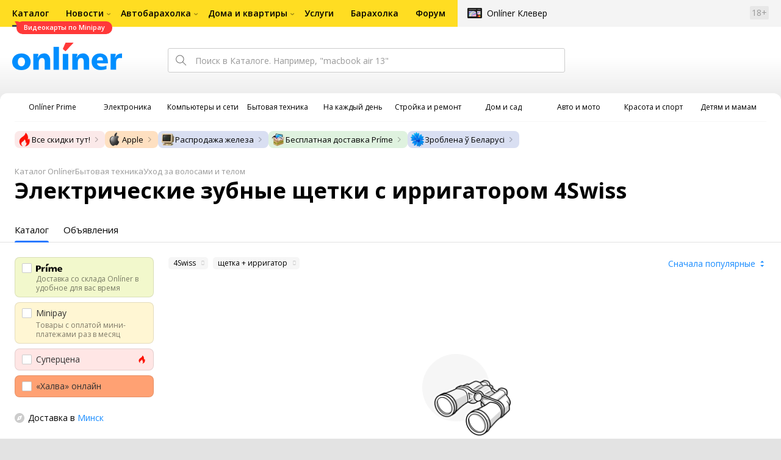

--- FILE ---
content_type: text/html;charset=UTF-8
request_url: https://catalog.onliner.by/toothbrush?elektriceskie-zubnye-shhetki-s-irrigatorom4swiss
body_size: 62196
content:
<!DOCTYPE html>
<html class="responsive-layout" lang="ru" data-n-head="%7B%22class%22:%7B%22ssr%22:%22responsive-layout%22%7D,%22lang%22:%7B%22ssr%22:%22ru%22%7D%7D">
  <head >
    <title>Электрические зубные щетки с ирригатором 4Swiss купить в Минске</title><meta data-n-head="ssr" charset="utf-8"><meta data-n-head="ssr" name="viewport" content="width=device-width,initial-scale=1.0,minimum-scale=1.0,maximum-scale=1.0,user-scalable=no"><meta data-n-head="ssr" data-hid="description" name="description" content="Каталог Onlíner - это удобный способ купить электрическую зубную щетку с ирригатором 4Swiss. Характеристики, фото, отзывы, сравнение ценовых предложений в Минске"><meta data-n-head="ssr" data-hid="og:url" property="og:url" content="https://catalog.onliner.by/toothbrush"><meta data-n-head="ssr" data-hid="og:type" property="og:type" content="website"><meta data-n-head="ssr" data-hid="og:title" property="og:title" content="Электрические зубные щетки с ирригатором 4Swiss купить в Минске"><meta data-n-head="ssr" data-hid="og:description" property="og:description" content="Каталог Onlíner - это удобный способ купить электрическую зубную щетку с ирригатором 4Swiss. Характеристики, фото, отзывы, сравнение ценовых предложений в Минске"><meta data-n-head="ssr" data-hid="og:image" property="og:image" content="https://catalog.onliner.by/images/icon@4x.png"><meta data-n-head="ssr" data-hid="twitter:domain" property="twitter:domain" content="catalog.onliner.by"><meta data-n-head="ssr" data-hid="twitter:url" property="twitter:url" content="https://catalog.onliner.by/toothbrush"><meta data-n-head="ssr" data-hid="twitter:title" name="twitter:title" content="Электрические зубные щетки с ирригатором 4Swiss купить в Минске"><meta data-n-head="ssr" data-hid="twitter:description" name="twitter:description" content="Каталог Onlíner - это удобный способ купить электрическую зубную щетку с ирригатором 4Swiss. Характеристики, фото, отзывы, сравнение ценовых предложений в Минске"><meta data-n-head="ssr" data-hid="twitter:image" name="twitter:image" content="https://catalog.onliner.by/images/icon@4x.png"><meta data-n-head="ssr" data-hid="keywords" name="keywords" content="Электрические зубные щетки с ирригатором 4Swiss купить в Минске"><link data-n-head="ssr" rel="preconnect" href="https://gc.onliner.by"><link data-n-head="ssr" rel="preconnect" href="https://imgproxy.onliner.by"><link data-n-head="ssr" rel="preconnect" href="https://cdn.onliner.by/"><link data-n-head="ssr" rel="preconnect" href="https://cdn.diginetica.net/"><link data-n-head="ssr" rel="preconnect" href="https://tracking.diginetica.net/"><link data-n-head="ssr" rel="preconnect" href="https://tracking-app.diginetica.net/"><link data-n-head="ssr" rel="preload" as="font" type="font/woff2" href="https://cdn.onliner.by/fonts/opensans-regular-cyr-webfont.woff2" fetchpriority="high" crossorigin="anonymous"><link data-n-head="ssr" rel="preload" as="font" type="font/woff2" href="https://cdn.onliner.by/fonts/opensans-regular-lat-webfont.woff2" fetchpriority="high" crossorigin="anonymous"><link data-n-head="ssr" rel="preload" as="font" type="font/woff2" href="https://cdn.onliner.by/fonts/opensans-semibold-cyr-webfont.woff2" fetchpriority="high" crossorigin="anonymous"><link data-n-head="ssr" rel="preload" as="font" type="font/woff2" href="https://cdn.onliner.by/fonts/opensans-semibold-lat-webfont.woff2" fetchpriority="high" crossorigin="anonymous"><link data-n-head="ssr" rel="preload" as="font" type="font/woff2" href="https://cdn.onliner.by/fonts/opensans-bold-cyr-webfont.woff2" fetchpriority="high" crossorigin="anonymous"><link data-n-head="ssr" rel="preload" as="font" type="font/woff2" href="https://cdn.onliner.by/fonts/opensans-bold-lat-webfont.woff2" fetchpriority="high" crossorigin="anonymous"><link data-n-head="ssr" rel="preload" as="font" type="font/woff2" href="https://cdn.onliner.by/fonts/opensans-condbold-cyr-webfont.woff2" fetchpriority="high" crossorigin="anonymous"><link data-n-head="ssr" rel="preload" as="font" type="font/woff2" href="https://cdn.onliner.by/fonts/opensans-condbold-lat-webfont.woff2" fetchpriority="high" crossorigin="anonymous"><link data-n-head="ssr" rel="shortcut icon" href="https://gc.onliner.by/images/logo/icons/catalog/favicon-16x16.ico"><link data-n-head="ssr" rel="icon" type="image/x-icon" href="https://gc.onliner.by/images/logo/icons/catalog/favicon-48x48.ico"><link data-n-head="ssr" rel="icon" type="image/png" href="https://gc.onliner.by/images/logo/icons/catalog/favicon-16x16.png" sizes="16x16"><link data-n-head="ssr" rel="icon" type="image/png" href="https://gc.onliner.by/images/logo/icons/catalog/favicon-32x32.png" sizes="32x32"><link data-n-head="ssr" rel="icon" type="image/png" href="https://gc.onliner.by/images/logo/icons/catalog/favicon-96x96.png" sizes="96x96"><link data-n-head="ssr" rel="icon" type="image/png" href="https://gc.onliner.by/images/logo/icons/catalog/favicon-192x192.png" sizes="192x192"><link data-n-head="ssr" rel="stylesheet" href="/css/core/style.8dbb083c49.css"><link data-n-head="ssr" rel="stylesheet" href="/css/critical-styles.ecda6aeb76.css"><link data-n-head="ssr" rel="stylesheet" href="/css/global.46b3cf6ab0.css"><link data-n-head="ssr" rel="stylesheet" href="/css/swiper.0fe444daa1.css"><link data-n-head="ssr" rel="stylesheet" href="/css/core/catalog-list.4b31f6f95b.css"><link data-n-head="ssr" rel="canonical" href="https://catalog.onliner.by/toothbrush?elektriceskie-zubnye-shhetki-s-irrigatorom4swiss"><script data-n-head="ssr" src="https://gc.onliner.by/js/mediameter/counter.js" async></script><script data-n-head="ssr" src="https://yandex.ru/ads/system/context.js" async></script><script data-n-head="ssr" data-hid="gtm-script">if(!window._gtm_init){window._gtm_init=1;(function(w,n,d,m,e,p){w[d]=(w[d]==1||n[d]=='yes'||n[d]==1||n[m]==1||(w[e]&&w[e][p]&&w[e][p]()))?1:0})(window,navigator,'doNotTrack','msDoNotTrack','external','msTrackingProtectionEnabled');(function(w,d,s,l,x,y){w[x]={};w._gtm_inject=function(i){if(w.doNotTrack||w[x][i])return;w[x][i]=1;w[l]=w[l]||[];w[l].push({'gtm.start':new Date().getTime(),event:'gtm.js'});var f=d.getElementsByTagName(s)[0],j=d.createElement(s);j.async=true;j.src='https://www.googletagmanager.com/gtm.js?id='+i;f.parentNode.insertBefore(j,f);}})(window,document,'script','dataLayer','_gtm_ids','_gtm_inject')}</script><script data-n-head="ssr" type="application/ld+json">{"@context":"https://schema.org","@type":"ItemList","name":"Электрические зубные щетки с ирригатором 4Swiss","itemListElement":[]}</script><link rel="modulepreload" as="script" crossorigin href="/assets-ssr/client-BnbpvTiB.js"><link rel="prefetch" as="script" crossorigin href="/assets-ssr/browser-D9fg5mK1.js"><link rel="prefetch" as="script" crossorigin href="/assets-ssr/bookmarks-BC6X-X9u.js"><link rel="prefetch" as="script" crossorigin href="/assets-ssr/bottom-stick-Dei-Cehe.js"><link rel="prefetch" as="script" crossorigin href="/assets-ssr/format-J_wuWcvN.js"><link rel="prefetch" as="script" crossorigin href="/assets-ssr/isEmpty-Da-9k4CB.js"><link rel="prefetch" as="script" crossorigin href="/assets-ssr/throttle-CGd3UdrI.js"><link rel="prefetch" as="script" crossorigin href="/assets-ssr/tags-BIJwEpNp.js"><link rel="prefetch" as="script" crossorigin href="/assets-ssr/_isIterateeCall-C_4n4NMX.js"><link rel="prefetch" as="script" crossorigin href="/assets-ssr/url-i3M1tS6S.js"><link rel="prefetch" as="script" crossorigin href="/assets-ssr/notifications-HgOkcYPg.js"><link rel="prefetch" as="script" crossorigin href="/assets-ssr/superprice-subscription-5JCXPVpX.js"><link rel="prefetch" as="script" crossorigin href="/assets-ssr/product-item-ylHG4-As.js"><link rel="prefetch" as="script" crossorigin href="/assets-ssr/add-to-cart-button-0EfLRL_-.js"><link rel="prefetch" as="script" crossorigin href="/assets-ssr/product-card-BH_rr8m9.js"><link rel="prefetch" as="script" crossorigin href="/assets-ssr/utils-Db5WBj--.js"><link rel="prefetch" as="script" crossorigin href="/assets-ssr/confirm-adult-D4Stwgi4.js"><link rel="prefetch" as="style" crossorigin href="/assets-ssr/used-edit-BvWdAhiB.css"><link rel="prefetch" as="script" crossorigin href="/assets-ssr/create-BPaR7uxb.js"><link rel="prefetch" as="script" crossorigin href="/assets-ssr/used-edit-CUDGoMMn.js"><link rel="prefetch" as="script" crossorigin href="/assets-ssr/image-upload-fRGykK8h.js"><link rel="prefetch" as="script" crossorigin href="/assets-ssr/index-BgERA11J.js"><link rel="prefetch" as="script" crossorigin href="/assets-ssr/navigation-page-hIHeZkJw.js"><link rel="prefetch" as="script" crossorigin href="/assets-ssr/navigation-NOtLlLJ8.js"><link rel="prefetch" as="script" crossorigin href="/assets-ssr/classes-to-selector-Br0XARct.js"><link rel="prefetch" as="script" crossorigin href="/assets-ssr/_id-BPsCYKcq.js"><link rel="prefetch" as="style" crossorigin href="/assets-ssr/used-offer-DKP3ZC7d.css"><link rel="prefetch" as="style" crossorigin href="/assets-ssr/common-gallery-Da8h4316.css"><link rel="prefetch" as="script" crossorigin href="/assets-ssr/_id-ByPeISNm.js"><link rel="prefetch" as="script" crossorigin href="/assets-ssr/adfox-banner-D6EFltvu.js"><link rel="prefetch" as="script" crossorigin href="/assets-ssr/navigation-arrows-C-gS0aJD.js"><link rel="prefetch" as="script" crossorigin href="/assets-ssr/used-offer-ClqwtBSs.js"><link rel="prefetch" as="script" crossorigin href="/assets-ssr/gallery-DaJjK_r9.js"><link rel="prefetch" as="script" crossorigin href="/assets-ssr/common-gallery-Bh4SqRe5.js"><link rel="prefetch" as="script" crossorigin href="/assets-ssr/used-BDrQfPtJ.js"><link rel="prefetch" as="script" crossorigin href="/assets-ssr/index-BK1W2KQD.js"><link rel="prefetch" as="script" crossorigin href="/assets-ssr/breadcrumbs-zIl9ySsT.js"><link rel="prefetch" as="script" crossorigin href="/assets-ssr/index-BPrAVMjD.js"><link rel="prefetch" as="script" crossorigin href="/assets-ssr/index-DpkZyGma.js"><link rel="prefetch" as="script" crossorigin href="/assets-ssr/products-item-DqoOOdXu.js"><link rel="prefetch" as="script" crossorigin href="/assets-ssr/_slug-lPfWdlg4.js"><link rel="prefetch" as="style" crossorigin href="/assets-ssr/_schema-BNPNXjd9.css"><link rel="prefetch" as="style" crossorigin href="/assets-ssr/core-Cco8Qh9i.css"><link rel="prefetch" as="script" crossorigin href="/assets-ssr/_schema-DljuO2UK.js"><link rel="prefetch" as="script" crossorigin href="/assets-ssr/core-BbMCRBGY.js"><link rel="prefetch" as="script" crossorigin href="/assets-ssr/routes-Dwy_-WWO.js"><link rel="prefetch" as="script" crossorigin href="/assets-ssr/index-C2IVBxCf.js"><link rel="prefetch" as="style" crossorigin href="/assets-ssr/index-CRgX9dQX.css"><link rel="prefetch" as="script" crossorigin href="/assets-ssr/index-BQCvVS_I.js"><link rel="prefetch" as="script" crossorigin href="/assets-ssr/index-DcTI_VFc.js"><link rel="prefetch" as="style" crossorigin href="/assets-ssr/index-tn0RQdqM.css"><link rel="prefetch" as="script" crossorigin href="/assets-ssr/index-gbSQKhGf.js"><link rel="prefetch" as="script" crossorigin href="/assets-ssr/product-positions-Chp_l0Pp.js"><link rel="prefetch" as="script" crossorigin href="/assets-ssr/product-header-DJAw5Tf4.js"><link rel="prefetch" as="script" crossorigin href="/assets-ssr/product-page-BcQae8dQ.js"><link rel="prefetch" as="script" crossorigin href="/assets-ssr/prices-CQeCOnQR.js"><link rel="prefetch" as="style" crossorigin href="/assets-ssr/index-BUOQBFrf.css"><link rel="prefetch" as="script" crossorigin href="/assets-ssr/index-DKLfWu2v.js"><link rel="prefetch" as="script" crossorigin href="/assets-ssr/head-B8qRd6GE.js"><link rel="prefetch" as="script" crossorigin href="/assets-ssr/index-qVyThaXJ.js"><link rel="prefetch" as="script" crossorigin href="/assets-ssr/head-YK8XY9Pz.js"><link rel="prefetch" as="script" crossorigin href="/assets-ssr/create-065b9Yxu.js"><link rel="prefetch" as="style" crossorigin href="/assets-ssr/_offer-Br7gHgLV.css"><link rel="prefetch" as="script" crossorigin href="/assets-ssr/_offer-DAuavJ3g.js"><link rel="prefetch" as="script" crossorigin href="/assets-ssr/jquery.menu-aim-B67YYCeh.js"><link rel="stylesheet" href="/assets-ssr/client-NjUnggy2.css" crossorigin>
  </head>
  <body class="body_state-catalog-list        no-touch     " data-n-head="%7B%22class%22:%7B%22ssr%22:%5B%22body_state-catalog-list%22,%22%22,%22%22,%22%22,%22%22,%22%22,%22%22,%22%22,%22no-touch%22,%22%22,%22%22,%22%22,%22%22,%22%22%5D%7D%7D">
    <noscript data-n-head="ssr" data-hid="gtm-noscript" data-pbody="true"></noscript><div data-server-rendered="true" id="__nuxt"><div id="__layout"><div data-fetch-key="default-layout:0"><div class="layout-container"><div id="container"><div class="g-container-outer"><div class="l-gradient-wrapper"><header class="g-top"><div class="header-style"><!----></div><div class="b-top-menu"><div class="g-top-i"><nav class="b-top-navigation"><ul class="b-main-navigation"><li class="b-main-navigation__item b-main-navigation__item_current"><a href="https://catalog.onliner.by/videocard?is_by_parts=1&amp;utm_source=onliner&amp;utm_medium=babl&amp;utm_campaign=videocard_minipay" target="_self" class="b-main-navigation__advert b-main-navigation__advert_universal"><div class="b-main-navigation__bubble b-main-navigation__bubble_universal" style="color:#FFFFFF;background-color:#FF3939;"> Видеокарты по Minipay <svg width="13" height="13" viewBox="0 0 13 13" fill="none" style="color:#FF3939;"><path d="M9.16821 1.45252C7.22163 0.520094 5.08519 0 2.85 0C1.89141 0 0.912697 0.117201 0 0.300014C2.79816 3.00973 3.57245 7.58069 4.04041 11.4276C4.08739 11.9643 4.17475 12.4895 4.29944 13H13V0.106333C11.6176 0.304071 10.3221 0.771079 9.16821 1.45252Z" fill="currentColor"></path></svg></div></a><a href="https://catalog.onliner.by" class="b-main-navigation__link"><span class="b-main-navigation__text"> Каталог</span></a></li><li class="b-main-navigation__item b-main-navigation__item_arrow"><a href="https://www.onliner.by" class="b-main-navigation__link"><span class="b-main-navigation__text">Новости</span></a><!----></li><li class="b-main-navigation__item b-main-navigation__item_arrow"><a href="https://ab.onliner.by" class="b-main-navigation__link"><span class="b-main-navigation__text">Автобарахолка</span></a><!----></li><li class="b-main-navigation__item b-main-navigation__item_arrow"><a href="https://r.onliner.by/pk" class="b-main-navigation__link"><span class="b-main-navigation__text">Дома и квартиры</span></a><!----></li><li class="b-main-navigation__item"><a href="https://s.onliner.by/tasks" class="b-main-navigation__link"><span class="b-main-navigation__text"> Услуги</span></a></li><li class="b-main-navigation__item"><a href="https://baraholka.onliner.by" class="b-main-navigation__link"><span class="b-main-navigation__text"> Барахолка</span></a></li><li class="b-main-navigation__item"><a href="https://forum.onliner.by" class="b-main-navigation__link"><span class="b-main-navigation__text"> Форум</span></a></li></ul><a href="https://clever.onliner.by/?utm_source=onliner&amp;utm_medium=navigation&amp;utm_campaign=clever" target="_blank" class="b-top-navigation-clover">Onlíner Клевер</a><!----><div class="b-top-navigation-age">18+</div></nav></div></div><div class="b-top-actions"><div class="g-top-i"><div class="b-top-logo"><a href="https://www.onliner.by"><img srcset="https://gc.onliner.by/images/logo/onliner_logo.v3.png?1768910417, https://gc.onliner.by/images/logo/onliner_logo.v3@2x.png?1768910417 2x" src="https://gc.onliner.by/images/logo/onliner_logo.v3.png?1768910417" width="180" height="45" alt="Onlíner" class="onliner_logo"></a></div><div class="b-top-wrapper"><div data-fetch-key="search:0" class="fast-search"><div class="fast-search__form"><input type="text" tabindex="1" placeholder="Поиск в Каталоге. Например, &quot;macbook air 13&quot;" value="" class="fast-search__input ym-record-keys"></div><!----></div><div class="notice-offers__container"><div class="notice-offers"><div class="notice-offers__list ym-hide-content"></div></div></div><div class="b-top-profile b-top-profile_specific"><div class="b-top-profile__list"><!----><div class="b-top-profile__item"><a href="https://cart.onliner.by" class="b-top-profile__cart"><!----></a></div></div><div><div class="auth-bar auth-bar--top"><div class="auth-bar__item auth-bar__item--text"> Вход </div><div title="Facebook" class="auth-bar__item auth-bar__item--fb"></div><div title="ВКонтакте" class="auth-bar__item auth-bar__item--vk-alter"></div><div title="Google" class="auth-bar__item auth-bar__item--gg"></div><!----></div><div class="auth-bar auth-bar--top"><div class="auth-bar auth-bar--top"><a href="https://cart.onliner.by" title="Корзина" class="auth-bar__item auth-bar__item--cart"><!----></a></div></div></div></div><div id="popup-notifications" class="notice-offers__container"><div REMOVEME="visible: true" class="notice-offers"><div REMOVEME="foreach: { data: $root.notificationsList, as: 'notification' }" class="notice-offers__list"></div></div></div></div></div></div><!----></header><div class="g-middle"><div class="g-middle-i"><div class="catalog-navigation"><div class="catalog-navigation-bar"><input type="text" placeholder="Поиск" class="catalog-navigation-bar__input"><button class="catalog-navigation-bar__button catalog-navigation-bar__button_common"><span class="catalog-navigation-bar__button-text catalog-navigation-bar__button-text_on"> Каталог </span><span class="catalog-navigation-bar__button-text catalog-navigation-bar__button-text_off"> Закрыть </span></button><button class="catalog-navigation-bar__button catalog-navigation-bar__button_back"> Назад </button></div><div class="catalog-navigation__title">Каталог</div><div class="catalog-navigation-classifier catalog-navigation-classifier_simple"><a href="/cat/prime" title="Onlíner Prime" class="catalog-navigation-classifier__item"><span class="catalog-navigation-classifier__item-icon"><picture class="catalog-navigation-classifier__item-picture"><source srcset="
              https://imgproxy.onliner.by/ggKHWYMQpobvjtZ597_uvoSxYumIQIuTR7uzV8-e7U0/w:80/h:80/f:png/aHR0cHM6Ly9nYy5v/bmxpbmVyLmJ5L2lt/YWdlcy9jYXRhbG9n/L25hdmlnYXRpb24v/Y2F0ZWdvcmllcy9w/cmltZS5wbmc   1x,
              https://imgproxy.onliner.by/NIOQSJEs7mXh8TTMGwsT-rqBKT8aVGoqgxMR04Fdk4E/w:160/h:160/f:png/aHR0cHM6Ly9nYy5v/bmxpbmVyLmJ5L2lt/YWdlcy9jYXRhbG9n/L25hdmlnYXRpb24v/Y2F0ZWdvcmllcy9w/cmltZS5wbmc 2x
            " type="image/png"><img width="64px" height="64px" alt="Onlíner Prime" loading="lazy" src="https://imgproxy.onliner.by/NIOQSJEs7mXh8TTMGwsT-rqBKT8aVGoqgxMR04Fdk4E/w:160/h:160/f:png/aHR0cHM6Ly9nYy5v/bmxpbmVyLmJ5L2lt/YWdlcy9jYXRhbG9n/L25hdmlnYXRpb24v/Y2F0ZWdvcmllcy9w/cmltZS5wbmc" class="catalog-navigation-classifier__item-image"></picture></span><span class="catalog-navigation-classifier__item-title"><span class="catalog-navigation-classifier__item-title-wrapper"> Onlíner Prime </span></span></a><a href="/cat/electronics" title="Электроника" class="catalog-navigation-classifier__item"><span class="catalog-navigation-classifier__item-icon"><picture class="catalog-navigation-classifier__item-picture"><source srcset="
              https://imgproxy.onliner.by/d5GTZ7eDQzVPaRlxjUvTdo4X6cSXXC1SgyEsy_bMr6A/w:80/h:80/f:png/aHR0cHM6Ly9nYy5v/bmxpbmVyLmJ5L2lt/YWdlcy9jYXRhbG9n/L25hdmlnYXRpb24v/Y2F0ZWdvcmllcy9l/bGVrdHJvbmlrYS5w/bmc   1x,
              https://imgproxy.onliner.by/Z_M8tp4JouZs9YIAycsMQMVUM0yCPWEl1mJHVp8k8_U/w:160/h:160/f:png/aHR0cHM6Ly9nYy5v/bmxpbmVyLmJ5L2lt/YWdlcy9jYXRhbG9n/L25hdmlnYXRpb24v/Y2F0ZWdvcmllcy9l/bGVrdHJvbmlrYS5w/bmc 2x
            " type="image/png"><img width="64px" height="64px" alt="Электроника" loading="lazy" src="https://imgproxy.onliner.by/Z_M8tp4JouZs9YIAycsMQMVUM0yCPWEl1mJHVp8k8_U/w:160/h:160/f:png/aHR0cHM6Ly9nYy5v/bmxpbmVyLmJ5L2lt/YWdlcy9jYXRhbG9n/L25hdmlnYXRpb24v/Y2F0ZWdvcmllcy9l/bGVrdHJvbmlrYS5w/bmc" class="catalog-navigation-classifier__item-image"></picture></span><span class="catalog-navigation-classifier__item-title"><span class="catalog-navigation-classifier__item-title-wrapper"> Электроника </span></span></a><a href="/cat/computers" title="Компьютеры и сети" class="catalog-navigation-classifier__item"><span class="catalog-navigation-classifier__item-icon"><picture class="catalog-navigation-classifier__item-picture"><source srcset="
              https://imgproxy.onliner.by/LFOqa4I_v6ER3XpSO3g4FlIl3MisdH3dnsOsmUTta3I/w:80/h:80/f:png/aHR0cHM6Ly9nYy5v/bmxpbmVyLmJ5L2lt/YWdlcy9jYXRhbG9n/L25hdmlnYXRpb24v/Y2F0ZWdvcmllcy9r/b21weXV0ZXJ5X2lf/c2V0aS5wbmc   1x,
              https://imgproxy.onliner.by/Ht1EkIVqlqo1-0UlXL1uWYqzmTtsmgHoqp5bFUADsK4/w:160/h:160/f:png/aHR0cHM6Ly9nYy5v/bmxpbmVyLmJ5L2lt/YWdlcy9jYXRhbG9n/L25hdmlnYXRpb24v/Y2F0ZWdvcmllcy9r/b21weXV0ZXJ5X2lf/c2V0aS5wbmc 2x
            " type="image/png"><img width="64px" height="64px" alt="Компьютеры и сети" loading="lazy" src="https://imgproxy.onliner.by/Ht1EkIVqlqo1-0UlXL1uWYqzmTtsmgHoqp5bFUADsK4/w:160/h:160/f:png/aHR0cHM6Ly9nYy5v/bmxpbmVyLmJ5L2lt/YWdlcy9jYXRhbG9n/L25hdmlnYXRpb24v/Y2F0ZWdvcmllcy9r/b21weXV0ZXJ5X2lf/c2V0aS5wbmc" class="catalog-navigation-classifier__item-image"></picture></span><span class="catalog-navigation-classifier__item-title"><span class="catalog-navigation-classifier__item-title-wrapper"> Компьютеры и сети </span></span></a><a href="/cat/appliance" title="Бытовая техника" class="catalog-navigation-classifier__item"><span class="catalog-navigation-classifier__item-icon"><picture class="catalog-navigation-classifier__item-picture"><source srcset="
              https://imgproxy.onliner.by/XbHOSwos3l5l2hQRIsU-oR_KgQF3GMw9bZDxFocBJN4/w:80/h:80/f:png/aHR0cHM6Ly9nYy5v/bmxpbmVyLmJ5L2lt/YWdlcy9jYXRhbG9n/L25hdmlnYXRpb24v/Y2F0ZWdvcmllcy9i/eXRvdmF5YV90ZWhu/aWthLnBuZw   1x,
              https://imgproxy.onliner.by/_eu3Ql7AY2X1syyfQe-2rHx4MSzN2xMGU0M7If1HgJQ/w:160/h:160/f:png/aHR0cHM6Ly9nYy5v/bmxpbmVyLmJ5L2lt/YWdlcy9jYXRhbG9n/L25hdmlnYXRpb24v/Y2F0ZWdvcmllcy9i/eXRvdmF5YV90ZWhu/aWthLnBuZw 2x
            " type="image/png"><img width="64px" height="64px" alt="Бытовая техника" loading="lazy" src="https://imgproxy.onliner.by/_eu3Ql7AY2X1syyfQe-2rHx4MSzN2xMGU0M7If1HgJQ/w:160/h:160/f:png/aHR0cHM6Ly9nYy5v/bmxpbmVyLmJ5L2lt/YWdlcy9jYXRhbG9n/L25hdmlnYXRpb24v/Y2F0ZWdvcmllcy9i/eXRvdmF5YV90ZWhu/aWthLnBuZw" class="catalog-navigation-classifier__item-image"></picture></span><span class="catalog-navigation-classifier__item-title"><span class="catalog-navigation-classifier__item-title-wrapper"> Бытовая техника </span></span></a><a href="/cat/fmcg" title="На каждый день" class="catalog-navigation-classifier__item"><span class="catalog-navigation-classifier__item-icon"><picture class="catalog-navigation-classifier__item-picture"><source srcset="
              https://imgproxy.onliner.by/eEUX_wmYSOvcjXmc0fLhsuOFHoS76tLWYvlEt5IBcIE/w:80/h:80/f:png/aHR0cHM6Ly9nYy5v/bmxpbmVyLmJ5L2lt/YWdlcy9jYXRhbG9n/L25hdmlnYXRpb24v/Y2F0ZWdvcmllcy9u/YV9rYXpkeWpfZGVu/LnBuZw   1x,
              https://imgproxy.onliner.by/ZkBCSaOYRUK_O50ZyLciJZBcsBs__Oq1oXOfR3l8kcc/w:160/h:160/f:png/aHR0cHM6Ly9nYy5v/bmxpbmVyLmJ5L2lt/YWdlcy9jYXRhbG9n/L25hdmlnYXRpb24v/Y2F0ZWdvcmllcy9u/YV9rYXpkeWpfZGVu/LnBuZw 2x
            " type="image/png"><img width="64px" height="64px" alt="На каждый день" loading="lazy" src="https://imgproxy.onliner.by/ZkBCSaOYRUK_O50ZyLciJZBcsBs__Oq1oXOfR3l8kcc/w:160/h:160/f:png/aHR0cHM6Ly9nYy5v/bmxpbmVyLmJ5L2lt/YWdlcy9jYXRhbG9n/L25hdmlnYXRpb24v/Y2F0ZWdvcmllcy9u/YV9rYXpkeWpfZGVu/LnBuZw" class="catalog-navigation-classifier__item-image"></picture></span><span class="catalog-navigation-classifier__item-title"><span class="catalog-navigation-classifier__item-title-wrapper"> На каждый день </span></span></a><a href="/cat/building" title="Стройка и ремонт" class="catalog-navigation-classifier__item"><span class="catalog-navigation-classifier__item-icon"><picture class="catalog-navigation-classifier__item-picture"><source srcset="
              https://imgproxy.onliner.by/Qk8zpQVFeVW0-y_MvzgkocMm1EN_rLKAgjoRFZfGGUM/w:80/h:80/f:png/aHR0cHM6Ly9nYy5v/bmxpbmVyLmJ5L2lt/YWdlcy9jYXRhbG9n/L25hdmlnYXRpb24v/Y2F0ZWdvcmllcy9z/dHJveWthX2lfcmVt/b250LnBuZw   1x,
              https://imgproxy.onliner.by/iFDAzHoHNFk8PgcAy1681rJHqBHOjz0pQuCWdgmeFpA/w:160/h:160/f:png/aHR0cHM6Ly9nYy5v/bmxpbmVyLmJ5L2lt/YWdlcy9jYXRhbG9n/L25hdmlnYXRpb24v/Y2F0ZWdvcmllcy9z/dHJveWthX2lfcmVt/b250LnBuZw 2x
            " type="image/png"><img width="64px" height="64px" alt="Стройка и ремонт" loading="lazy" src="https://imgproxy.onliner.by/iFDAzHoHNFk8PgcAy1681rJHqBHOjz0pQuCWdgmeFpA/w:160/h:160/f:png/aHR0cHM6Ly9nYy5v/bmxpbmVyLmJ5L2lt/YWdlcy9jYXRhbG9n/L25hdmlnYXRpb24v/Y2F0ZWdvcmllcy9z/dHJveWthX2lfcmVt/b250LnBuZw" class="catalog-navigation-classifier__item-image"></picture></span><span class="catalog-navigation-classifier__item-title"><span class="catalog-navigation-classifier__item-title-wrapper"> Стройка и ремонт </span></span></a><a href="/cat/household" title="Дом и сад" class="catalog-navigation-classifier__item"><span class="catalog-navigation-classifier__item-icon"><picture class="catalog-navigation-classifier__item-picture"><source srcset="
              https://imgproxy.onliner.by/mJzhDvWH2_g7T8injHtCzTB9F3py4AiWKxrGBn6cprg/w:80/h:80/f:png/aHR0cHM6Ly9nYy5v/bmxpbmVyLmJ5L2lt/YWdlcy9jYXRhbG9n/L25hdmlnYXRpb24v/Y2F0ZWdvcmllcy9k/b21faV9zYWQucG5n   1x,
              https://imgproxy.onliner.by/HNpX5NF7AcOgWt8uk7uAEnngViGi0db2EUnBSgpsjgw/w:160/h:160/f:png/aHR0cHM6Ly9nYy5v/bmxpbmVyLmJ5L2lt/YWdlcy9jYXRhbG9n/L25hdmlnYXRpb24v/Y2F0ZWdvcmllcy9k/b21faV9zYWQucG5n 2x
            " type="image/png"><img width="64px" height="64px" alt="Дом и сад" loading="lazy" src="https://imgproxy.onliner.by/HNpX5NF7AcOgWt8uk7uAEnngViGi0db2EUnBSgpsjgw/w:160/h:160/f:png/aHR0cHM6Ly9nYy5v/bmxpbmVyLmJ5L2lt/YWdlcy9jYXRhbG9n/L25hdmlnYXRpb24v/Y2F0ZWdvcmllcy9k/b21faV9zYWQucG5n" class="catalog-navigation-classifier__item-image"></picture></span><span class="catalog-navigation-classifier__item-title"><span class="catalog-navigation-classifier__item-title-wrapper"> Дом и сад </span></span></a><a href="/cat/auto" title="Авто и мото" class="catalog-navigation-classifier__item"><span class="catalog-navigation-classifier__item-icon"><picture class="catalog-navigation-classifier__item-picture"><source srcset="
              https://imgproxy.onliner.by/Pd39jKpz3a_-4YADkljnEgiQy1rqmWezacA4r8-efVY/w:80/h:80/f:png/aHR0cHM6Ly9nYy5v/bmxpbmVyLmJ5L2lt/YWdlcy9jYXRhbG9n/L25hdmlnYXRpb24v/Y2F0ZWdvcmllcy9h/dnRvX2lfbW90by5w/bmc   1x,
              https://imgproxy.onliner.by/kTR-G6Jmgy35yVZtVcQEdHlGH20CBaTXxkOxADAsrOQ/w:160/h:160/f:png/aHR0cHM6Ly9nYy5v/bmxpbmVyLmJ5L2lt/YWdlcy9jYXRhbG9n/L25hdmlnYXRpb24v/Y2F0ZWdvcmllcy9h/dnRvX2lfbW90by5w/bmc 2x
            " type="image/png"><img width="64px" height="64px" alt="Авто и мото" loading="lazy" src="https://imgproxy.onliner.by/kTR-G6Jmgy35yVZtVcQEdHlGH20CBaTXxkOxADAsrOQ/w:160/h:160/f:png/aHR0cHM6Ly9nYy5v/bmxpbmVyLmJ5L2lt/YWdlcy9jYXRhbG9n/L25hdmlnYXRpb24v/Y2F0ZWdvcmllcy9h/dnRvX2lfbW90by5w/bmc" class="catalog-navigation-classifier__item-image"></picture></span><span class="catalog-navigation-classifier__item-title"><span class="catalog-navigation-classifier__item-title-wrapper"> Авто и мото </span></span></a><a href="/cat/lifestyle" title="Красота и спорт" class="catalog-navigation-classifier__item"><span class="catalog-navigation-classifier__item-icon"><picture class="catalog-navigation-classifier__item-picture"><source srcset="
              https://imgproxy.onliner.by/RehKloqiQXGTxXfMD2BIQSD9HfTuK6IWeFQcU9qjdUI/w:80/h:80/f:png/aHR0cHM6Ly9nYy5v/bmxpbmVyLmJ5L2lt/YWdlcy9jYXRhbG9n/L25hdmlnYXRpb24v/Y2F0ZWdvcmllcy9r/cmFzb3RhX2lfc3Bv/cnQucG5n   1x,
              https://imgproxy.onliner.by/Yt8nogToHULH_YR6Mc2JdDp4dTlWei0hnJrI-tU_bZc/w:160/h:160/f:png/aHR0cHM6Ly9nYy5v/bmxpbmVyLmJ5L2lt/YWdlcy9jYXRhbG9n/L25hdmlnYXRpb24v/Y2F0ZWdvcmllcy9r/cmFzb3RhX2lfc3Bv/cnQucG5n 2x
            " type="image/png"><img width="64px" height="64px" alt="Красота и спорт" loading="lazy" src="https://imgproxy.onliner.by/Yt8nogToHULH_YR6Mc2JdDp4dTlWei0hnJrI-tU_bZc/w:160/h:160/f:png/aHR0cHM6Ly9nYy5v/bmxpbmVyLmJ5L2lt/YWdlcy9jYXRhbG9n/L25hdmlnYXRpb24v/Y2F0ZWdvcmllcy9r/cmFzb3RhX2lfc3Bv/cnQucG5n" class="catalog-navigation-classifier__item-image"></picture></span><span class="catalog-navigation-classifier__item-title"><span class="catalog-navigation-classifier__item-title-wrapper"> Красота и спорт </span></span></a><a href="/cat/kids" title="Детям и мамам" class="catalog-navigation-classifier__item"><span class="catalog-navigation-classifier__item-icon"><picture class="catalog-navigation-classifier__item-picture"><source srcset="
              https://imgproxy.onliner.by/uzZioLKSz1ssxc95IKcf5xEbtO3Vdzr7qQ8ccaJ1Qro/w:80/h:80/f:png/aHR0cHM6Ly9nYy5v/bmxpbmVyLmJ5L2lt/YWdlcy9jYXRhbG9n/L25hdmlnYXRpb24v/Y2F0ZWdvcmllcy9k/ZXR5YW1faV9tYW1h/bS5wbmc   1x,
              https://imgproxy.onliner.by/2lozn9kzdo-C0z6K6OrGtx9trhmvKGr3tCYXICX3ZaU/w:160/h:160/f:png/aHR0cHM6Ly9nYy5v/bmxpbmVyLmJ5L2lt/YWdlcy9jYXRhbG9n/L25hdmlnYXRpb24v/Y2F0ZWdvcmllcy9k/ZXR5YW1faV9tYW1h/bS5wbmc 2x
            " type="image/png"><img width="64px" height="64px" alt="Детям и мамам" loading="lazy" src="https://imgproxy.onliner.by/2lozn9kzdo-C0z6K6OrGtx9trhmvKGr3tCYXICX3ZaU/w:160/h:160/f:png/aHR0cHM6Ly9nYy5v/bmxpbmVyLmJ5L2lt/YWdlcy9jYXRhbG9n/L25hdmlnYXRpb24v/Y2F0ZWdvcmllcy9k/ZXR5YW1faV9tYW1h/bS5wbmc" class="catalog-navigation-classifier__item-image"></picture></span><span class="catalog-navigation-classifier__item-title"><span class="catalog-navigation-classifier__item-title-wrapper"> Детям и мамам </span></span></a><div class="catalog-navigation__title helpers_show_tablet"> Кое-что ещё </div><a href="https://catalog.onliner.by/superprice" target="_self" class="catalog-navigation-classifier__item helpers_show_tablet"><span class="catalog-navigation-classifier__item-icon"><picture class="catalog-navigation-classifier__item-picture"><source srcset="
                https://imgproxy.onliner.by/hp2Df0313kAqV-ZCZQQ-8Gg0Ggq-pSW2SCSVWuJ2uDY/w:32/h:32/f:png/aHR0cHM6Ly9kaXJl/Y3R1cy5vbmxpbmVy/LmJ5L2Fzc2V0cy82/N2UxMmM3ZS00M2Vk/LTRlOTUtOTA3NC0w/MWYzMmVkMTRhMmU 1x,
                https://imgproxy.onliner.by/ZACGB9AtIK9Op1adApHwjQikmRcWfT6L6ltFN00fdvg/w:32/h:32/z:2/f:png/aHR0cHM6Ly9kaXJl/Y3R1cy5vbmxpbmVy/LmJ5L2Fzc2V0cy82/N2UxMmM3ZS00M2Vk/LTRlOTUtOTA3NC0w/MWYzMmVkMTRhMmU 2x
              " type="image/png"><img width="64px" height="64px" src="https://imgproxy.onliner.by/ZACGB9AtIK9Op1adApHwjQikmRcWfT6L6ltFN00fdvg/w:32/h:32/z:2/f:png/aHR0cHM6Ly9kaXJl/Y3R1cy5vbmxpbmVy/LmJ5L2Fzc2V0cy82/N2UxMmM3ZS00M2Vk/LTRlOTUtOTA3NC0w/MWYzMmVkMTRhMmU" alt="Все скидки тут!" class="catalog-navigation-classifier__item-image"></picture></span><span class="catalog-navigation-classifier__item-title"><span class="catalog-navigation-classifier__item-title-wrapper"> Все скидки тут! </span></span></a><a href="https://catalog.onliner.by/promo/apple" target="_self" class="catalog-navigation-classifier__item helpers_show_tablet"><span class="catalog-navigation-classifier__item-icon"><picture class="catalog-navigation-classifier__item-picture"><source srcset="
                https://imgproxy.onliner.by/ZoOVWqvKVHlTAbsuX15D_3rccoDBvkZwU7z2dYKGCO0/w:32/h:32/f:png/aHR0cHM6Ly9kaXJl/Y3R1cy5vbmxpbmVy/LmJ5L2Fzc2V0cy85/N2E5MTU0Zi0yZjk4/LTQxNGEtOTE0Yy0z/MzBjZWNiNTE2ZTc 1x,
                https://imgproxy.onliner.by/Kl-22csIw4_Kd22LUzxmeMqOsnKy2_q6s3cEPG9j8iI/w:32/h:32/z:2/f:png/aHR0cHM6Ly9kaXJl/Y3R1cy5vbmxpbmVy/LmJ5L2Fzc2V0cy85/N2E5MTU0Zi0yZjk4/LTQxNGEtOTE0Yy0z/MzBjZWNiNTE2ZTc 2x
              " type="image/png"><img width="64px" height="64px" src="https://imgproxy.onliner.by/Kl-22csIw4_Kd22LUzxmeMqOsnKy2_q6s3cEPG9j8iI/w:32/h:32/z:2/f:png/aHR0cHM6Ly9kaXJl/Y3R1cy5vbmxpbmVy/LmJ5L2Fzc2V0cy85/N2E5MTU0Zi0yZjk4/LTQxNGEtOTE0Yy0z/MzBjZWNiNTE2ZTc" alt="Apple" class="catalog-navigation-classifier__item-image"></picture></span><span class="catalog-navigation-classifier__item-title"><span class="catalog-navigation-classifier__item-title-wrapper"> Apple </span></span></a><a href="https://catalog.onliner.by/promo/kupit-pk" target="_self" class="catalog-navigation-classifier__item helpers_show_tablet"><span class="catalog-navigation-classifier__item-icon"><picture class="catalog-navigation-classifier__item-picture"><source srcset="
                https://imgproxy.onliner.by/r9bUAIupea-ELLnHCkbBz2dKg1S4febPk0-tXkwEn6A/w:32/h:32/f:png/aHR0cHM6Ly9kaXJl/Y3R1cy5vbmxpbmVy/LmJ5L2Fzc2V0cy81/ZjA2Yjc0Yi1iMzNm/LTQwMTktYjk3OS04/ODRmYzk1YjYzMmU 1x,
                https://imgproxy.onliner.by/0v_XeBaAZZDnSmF067LItShnzd1E2Y0NUrR2K54zsHc/w:32/h:32/z:2/f:png/aHR0cHM6Ly9kaXJl/Y3R1cy5vbmxpbmVy/LmJ5L2Fzc2V0cy81/ZjA2Yjc0Yi1iMzNm/LTQwMTktYjk3OS04/ODRmYzk1YjYzMmU 2x
              " type="image/png"><img width="64px" height="64px" src="https://imgproxy.onliner.by/0v_XeBaAZZDnSmF067LItShnzd1E2Y0NUrR2K54zsHc/w:32/h:32/z:2/f:png/aHR0cHM6Ly9kaXJl/Y3R1cy5vbmxpbmVy/LmJ5L2Fzc2V0cy81/ZjA2Yjc0Yi1iMzNm/LTQwMTktYjk3OS04/ODRmYzk1YjYzMmU" alt="Распродажа железа" class="catalog-navigation-classifier__item-image"></picture></span><span class="catalog-navigation-classifier__item-title"><span class="catalog-navigation-classifier__item-title-wrapper"> Распродажа железа </span></span></a><a href="https://catalog.onliner.by/promo/prime" target="_self" class="catalog-navigation-classifier__item helpers_show_tablet"><span class="catalog-navigation-classifier__item-icon"><picture class="catalog-navigation-classifier__item-picture"><source srcset="
                https://imgproxy.onliner.by/72deoFwlU5a4CJPMsUz6ng_XmhAvbsNk5PMDrqXsFk8/w:32/h:32/f:png/aHR0cHM6Ly9kaXJl/Y3R1cy5vbmxpbmVy/LmJ5L2Fzc2V0cy82/YzM3NDIyMy0xMmIy/LTRjNTktODEyYi1m/NDlkMWJjMDc0ODE 1x,
                https://imgproxy.onliner.by/nWCo-yEdakLTF3ZsEw-CAxl3Z8_qCTLwIILPjpNZYH0/w:32/h:32/z:2/f:png/aHR0cHM6Ly9kaXJl/Y3R1cy5vbmxpbmVy/LmJ5L2Fzc2V0cy82/YzM3NDIyMy0xMmIy/LTRjNTktODEyYi1m/NDlkMWJjMDc0ODE 2x
              " type="image/png"><img width="64px" height="64px" src="https://imgproxy.onliner.by/nWCo-yEdakLTF3ZsEw-CAxl3Z8_qCTLwIILPjpNZYH0/w:32/h:32/z:2/f:png/aHR0cHM6Ly9kaXJl/Y3R1cy5vbmxpbmVy/LmJ5L2Fzc2V0cy82/YzM3NDIyMy0xMmIy/LTRjNTktODEyYi1m/NDlkMWJjMDc0ODE" alt="Бесплатная доставка Príme" class="catalog-navigation-classifier__item-image"></picture></span><span class="catalog-navigation-classifier__item-title"><span class="catalog-navigation-classifier__item-title-wrapper"> Бесплатная доставка Príme </span></span></a><a href="https://catalog.onliner.by/promo/sdelano-v-belarusi" target="_self" class="catalog-navigation-classifier__item helpers_show_tablet"><span class="catalog-navigation-classifier__item-icon"><picture class="catalog-navigation-classifier__item-picture"><source srcset="
                https://imgproxy.onliner.by/-X5HNRKZHcdviCu3Un9HKMtwczbViZx6Mc79XLruDDU/w:32/h:32/f:png/aHR0cHM6Ly9kaXJl/Y3R1cy5vbmxpbmVy/LmJ5L2Fzc2V0cy84/NmI5Nzk1Mi03MTQ2/LTQ0YjMtYTIwOS0y/MTM1YTQxMTUyZjM 1x,
                https://imgproxy.onliner.by/4uvLVBmOfgWVKYORNpaNrGPpI0sU479QxIkroIUnLnQ/w:32/h:32/z:2/f:png/aHR0cHM6Ly9kaXJl/Y3R1cy5vbmxpbmVy/LmJ5L2Fzc2V0cy84/NmI5Nzk1Mi03MTQ2/LTQ0YjMtYTIwOS0y/MTM1YTQxMTUyZjM 2x
              " type="image/png"><img width="64px" height="64px" src="https://imgproxy.onliner.by/4uvLVBmOfgWVKYORNpaNrGPpI0sU479QxIkroIUnLnQ/w:32/h:32/z:2/f:png/aHR0cHM6Ly9kaXJl/Y3R1cy5vbmxpbmVy/LmJ5L2Fzc2V0cy84/NmI5Nzk1Mi03MTQ2/LTQ0YjMtYTIwOS0y/MTM1YTQxMTUyZjM" alt="Зроблена ў Беларусі" class="catalog-navigation-classifier__item-image"></picture></span><span class="catalog-navigation-classifier__item-title"><span class="catalog-navigation-classifier__item-title-wrapper"> Зроблена ў Беларусі </span></span></a><div class="catalog-navigation-classifier__close"></div></div><div class="catalog-navigation__tag"><div class="catalog-navigation__tag-list"><a href="https://catalog.onliner.by/superprice" target="_self" class="catalog-navigation__tag-item" style="background-color:#FBE9E9;"><div class="catalog-navigation__tag-preview"><picture class="catalog-navigation__tag-picture"><source srcset="
                https://imgproxy.onliner.by/p5GvPicC1eaF2_MhU6si9iRt71yXCv82LlZphjEPHTM/w:24/h:24/f:png/aHR0cHM6Ly9kaXJl/Y3R1cy5vbmxpbmVy/LmJ5L2Fzc2V0cy82/N2UxMmM3ZS00M2Vk/LTRlOTUtOTA3NC0w/MWYzMmVkMTRhMmU 1x,
                https://imgproxy.onliner.by/4ILYJ91JqRYBhczy-z0gfakDEOj6JWAG0NGwnTKkoV8/w:24/h:24/z:2/f:png/aHR0cHM6Ly9kaXJl/Y3R1cy5vbmxpbmVy/LmJ5L2Fzc2V0cy82/N2UxMmM3ZS00M2Vk/LTRlOTUtOTA3NC0w/MWYzMmVkMTRhMmU 2x
              " type="image/png"><img src="https://imgproxy.onliner.by/4ILYJ91JqRYBhczy-z0gfakDEOj6JWAG0NGwnTKkoV8/w:24/h:24/z:2/f:png/aHR0cHM6Ly9kaXJl/Y3R1cy5vbmxpbmVy/LmJ5L2Fzc2V0cy82/N2UxMmM3ZS00M2Vk/LTRlOTUtOTA3NC0w/MWYzMmVkMTRhMmU" alt="Все скидки тут!" width="24px" height="24px" class="catalog-navigation__tag-image"></picture></div> Все скидки тут! </a><a href="https://catalog.onliner.by/promo/apple" target="_self" class="catalog-navigation__tag-item" style="background-color:#FEE0C1;"><div class="catalog-navigation__tag-preview"><picture class="catalog-navigation__tag-picture"><source srcset="
                https://imgproxy.onliner.by/P57Wug5bxP8Mxa1jr436DLqUHrCmlhIKyHgMGyeT5zk/w:24/h:24/f:png/aHR0cHM6Ly9kaXJl/Y3R1cy5vbmxpbmVy/LmJ5L2Fzc2V0cy85/N2E5MTU0Zi0yZjk4/LTQxNGEtOTE0Yy0z/MzBjZWNiNTE2ZTc 1x,
                https://imgproxy.onliner.by/-idCJkzms0iQOpSrmF3Wq6BzDRpIs6rX0eb_h7AWZ_I/w:24/h:24/z:2/f:png/aHR0cHM6Ly9kaXJl/Y3R1cy5vbmxpbmVy/LmJ5L2Fzc2V0cy85/N2E5MTU0Zi0yZjk4/LTQxNGEtOTE0Yy0z/MzBjZWNiNTE2ZTc 2x
              " type="image/png"><img src="https://imgproxy.onliner.by/-idCJkzms0iQOpSrmF3Wq6BzDRpIs6rX0eb_h7AWZ_I/w:24/h:24/z:2/f:png/aHR0cHM6Ly9kaXJl/Y3R1cy5vbmxpbmVy/LmJ5L2Fzc2V0cy85/N2E5MTU0Zi0yZjk4/LTQxNGEtOTE0Yy0z/MzBjZWNiNTE2ZTc" alt="Apple" width="24px" height="24px" class="catalog-navigation__tag-image"></picture></div> Apple </a><a href="https://catalog.onliner.by/promo/kupit-pk" target="_self" class="catalog-navigation__tag-item" style="background-color:#D9DFF2;"><div class="catalog-navigation__tag-preview"><picture class="catalog-navigation__tag-picture"><source srcset="
                https://imgproxy.onliner.by/MW9_To3viEzxwfV2JrSbHz5Hi0unwHuwkabIs7refsE/w:24/h:24/f:png/aHR0cHM6Ly9kaXJl/Y3R1cy5vbmxpbmVy/LmJ5L2Fzc2V0cy81/ZjA2Yjc0Yi1iMzNm/LTQwMTktYjk3OS04/ODRmYzk1YjYzMmU 1x,
                https://imgproxy.onliner.by/pe_il56DNVDVFRv4TCNkFWthXuWd1rKLtPoGNwsKdXk/w:24/h:24/z:2/f:png/aHR0cHM6Ly9kaXJl/Y3R1cy5vbmxpbmVy/LmJ5L2Fzc2V0cy81/ZjA2Yjc0Yi1iMzNm/LTQwMTktYjk3OS04/ODRmYzk1YjYzMmU 2x
              " type="image/png"><img src="https://imgproxy.onliner.by/pe_il56DNVDVFRv4TCNkFWthXuWd1rKLtPoGNwsKdXk/w:24/h:24/z:2/f:png/aHR0cHM6Ly9kaXJl/Y3R1cy5vbmxpbmVy/LmJ5L2Fzc2V0cy81/ZjA2Yjc0Yi1iMzNm/LTQwMTktYjk3OS04/ODRmYzk1YjYzMmU" alt="Распродажа железа" width="24px" height="24px" class="catalog-navigation__tag-image"></picture></div> Распродажа железа </a><a href="https://catalog.onliner.by/promo/prime" target="_self" class="catalog-navigation__tag-item" style="background-color:#DFF2DF;"><div class="catalog-navigation__tag-preview"><picture class="catalog-navigation__tag-picture"><source srcset="
                https://imgproxy.onliner.by/z10CFUzRqHLGN7zDMDQSLAH8JEn_6StWysA5lylKnGQ/w:24/h:24/f:png/aHR0cHM6Ly9kaXJl/Y3R1cy5vbmxpbmVy/LmJ5L2Fzc2V0cy82/YzM3NDIyMy0xMmIy/LTRjNTktODEyYi1m/NDlkMWJjMDc0ODE 1x,
                https://imgproxy.onliner.by/a9Z_LbohRj33qpDwDG0Rhi_TxapUspHYI9DCMepbcs0/w:24/h:24/z:2/f:png/aHR0cHM6Ly9kaXJl/Y3R1cy5vbmxpbmVy/LmJ5L2Fzc2V0cy82/YzM3NDIyMy0xMmIy/LTRjNTktODEyYi1m/NDlkMWJjMDc0ODE 2x
              " type="image/png"><img src="https://imgproxy.onliner.by/a9Z_LbohRj33qpDwDG0Rhi_TxapUspHYI9DCMepbcs0/w:24/h:24/z:2/f:png/aHR0cHM6Ly9kaXJl/Y3R1cy5vbmxpbmVy/LmJ5L2Fzc2V0cy82/YzM3NDIyMy0xMmIy/LTRjNTktODEyYi1m/NDlkMWJjMDc0ODE" alt="Бесплатная доставка Príme" width="24px" height="24px" class="catalog-navigation__tag-image"></picture></div> Бесплатная доставка Príme </a><a href="https://catalog.onliner.by/promo/sdelano-v-belarusi" target="_self" class="catalog-navigation__tag-item" style="background-color:#D9DFF2;"><div class="catalog-navigation__tag-preview"><picture class="catalog-navigation__tag-picture"><source srcset="
                https://imgproxy.onliner.by/s3K9rK36o34qPG0HzC33Sdt8xaeiK925zW551OpXqWs/w:24/h:24/f:png/aHR0cHM6Ly9kaXJl/Y3R1cy5vbmxpbmVy/LmJ5L2Fzc2V0cy84/NmI5Nzk1Mi03MTQ2/LTQ0YjMtYTIwOS0y/MTM1YTQxMTUyZjM 1x,
                https://imgproxy.onliner.by/M1hr8XbskkjmfWbLoPRWd77JIqvZra4brceNJrCQnk0/w:24/h:24/z:2/f:png/aHR0cHM6Ly9kaXJl/Y3R1cy5vbmxpbmVy/LmJ5L2Fzc2V0cy84/NmI5Nzk1Mi03MTQ2/LTQ0YjMtYTIwOS0y/MTM1YTQxMTUyZjM 2x
              " type="image/png"><img src="https://imgproxy.onliner.by/M1hr8XbskkjmfWbLoPRWd77JIqvZra4brceNJrCQnk0/w:24/h:24/z:2/f:png/aHR0cHM6Ly9kaXJl/Y3R1cy5vbmxpbmVy/LmJ5L2Fzc2V0cy84/NmI5Nzk1Mi03MTQ2/LTQ0YjMtYTIwOS0y/MTM1YTQxMTUyZjM" alt="Зроблена ў Беларусі" width="24px" height="24px" class="catalog-navigation__tag-image"></picture></div> Зроблена ў Беларусі </a></div></div><!----></div><div data-fetch-key="schema-page:0" class="catalog-content"><div class="catalog-wrapper"><div class="catalog-list"><div class="catalog-form"><!----><div class="catalog-form__header catalog-form__header_alter"><div class="catalog-form__header-flex"><div class="catalog-form__header-part catalog-form__header-part_1"><div class="catalog-form__breadcrumbs"><ul class="catalog-form__breadcrumbs-list"><li class="catalog-form__breadcrumbs-item"><a href="https://catalog.onliner.by" class="button-style button-style_either button-style_small catalog-form__button catalog-form__button_back"> Каталог Onlíner </a></li><li class="catalog-form__breadcrumbs-item"><a href="https://catalog.onliner.by/cat/appliance" class="button-style button-style_either button-style_small catalog-form__button catalog-form__button_back"> Бытовая техника </a></li><li class="catalog-form__breadcrumbs-item"><a href="https://catalog.onliner.by/cat/appliance/uhod-za-volosami-i-telom" class="button-style button-style_either button-style_small catalog-form__button catalog-form__button_back"> Уход за волосами и телом </a></li></ul></div><h1 class="catalog-form__title catalog-form__title_big-alter catalog-form__title_nocondensed"> Электрические зубные щетки с ирригатором 4Swiss </h1></div><div class="catalog-form__header-part catalog-form__header-part_2"></div></div></div><div class="catalog-form__anchor catalog-form__anchor_special"><div class="catalog-form__anchor-list"><a class="catalog-form__anchor-item catalog-form__anchor-item_active"><h2 class="catalog-form__anchor-title">Каталог</h2></a><a class="catalog-form__anchor-item"><h2 class="catalog-form__anchor-title">Объявления</h2></a></div></div><div class="catalog-form__tabs"><div class="catalog-form__tabs-list"><div class="catalog-form__tabs-item catalog-form__tabs-item_active"><div class="catalog-form__filter"><div class="catalog-form__filter-flex"><div class="catalog-form__filter-overlay catalog-helpers_show_tablet"></div><div class="catalog-form__filter-part catalog-form__filter-part_1 js-container"><div class="catalog-form__filter-toggle catalog-helpers_show_tablet"></div><div class="catalog-form__filter-overflow js-results-container"><div class="catalog-form__title catalog-form__title_base catalog-form__title_extended-other catalog-helpers_show_tablet"> Фильтры </div><!----><!----><div class="catalog-form__bonus"><div class="catalog-form__bonus-list"><label class="catalog-form__bonus-item catalog-form__bonus-item_primary"><div class="i-checkbox catalog-form__checkbox catalog-form__checkbox_base"><input type="checkbox" class="i-checkbox__real"><div class="i-checkbox__faux"></div></div><div class="catalog-form__bonus-prime"></div><!----><h3 class="catalog-form__bonus-description"> Доставка со склада Onlíner в удобное для вас время </h3></label><label class="catalog-form__bonus-item catalog-form__bonus-item_alter"><div class="i-checkbox catalog-form__checkbox catalog-form__checkbox_base"><input type="checkbox" class="i-checkbox__real"><div class="i-checkbox__faux"></div></div><!----><h3 class="catalog-form__bonus-title"> Minipay </h3><div class="catalog-form__bonus-description"> Товары с оплатой мини-платежами раз в месяц </div></label><label class="catalog-form__bonus-item catalog-form__bonus-item_additional"><div class="i-checkbox catalog-form__checkbox catalog-form__checkbox_base"><input type="checkbox" class="i-checkbox__real"><div class="i-checkbox__faux"></div></div><!----><h3 class="catalog-form__bonus-title"> Суперцена </h3><!----></label><label class="catalog-form__bonus-item catalog-form__bonus-item_complementary"><div class="i-checkbox catalog-form__checkbox catalog-form__checkbox_base"><input type="checkbox" class="i-checkbox__real"><div class="i-checkbox__faux"></div></div><!----><h3 class="catalog-form__bonus-title"> «Халва» онлайн </h3><!----></label></div></div><div class="catalog-form__description catalog-form__description_primary catalog-form__description_base catalog-form__description_delivery catalog-form__description_extended-extra"> Доставка в <div class="popover-style__handle catalog-form__popover-handle"><a class="catalog-form__link catalog-form__link_primary catalog-form__link_base catalog-form__link_nodecor"> Минск </a><!----></div></div><div class="catalog-form__row catalog-form__row_condensed-other"><!----><!----><!----></div><div class="catalog-form__row catalog-form__row_condensed-other"><!----><!----><!----></div><div class="catalog-form__row catalog-form__row_condensed-other"><!----><!----><!----></div><div class="catalog-form__row catalog-form__row_condensed-other"><!----><!----><!----></div><!----><div class="catalog-form__row catalog-form__row_condensed-other"><div class="catalog-form__row catalog-form__row_condensed-other"><!----><div class="catalog-form__group catalog-form__group_nonadaptive catalog-form__group_width_full"><div class="catalog-form__field"><ul class="catalog-form__checkbox-list"><li class="catalog-form__checkbox-item catalog-form__checkbox-item_faux catalog-form__checkbox-item_condensed"><h3 class="catalog-form__description catalog-form__description_primary catalog-form__description_base catalog-form__description_font-weight_normal">С доставкой по Беларуси</h3></li></ul></div></div></div><!----><!----></div><div class="catalog-form__row catalog-form__row_condensed-other"><div class="catalog-form__row catalog-form__row_condensed-other"><!----><div class="catalog-form__group catalog-form__group_nonadaptive catalog-form__group_width_full"><div class="catalog-form__field"><ul class="catalog-form__checkbox-list"><li class="catalog-form__checkbox-item catalog-form__checkbox-item_faux catalog-form__checkbox-item_condensed"><span>Onlíner рекомендует</span></li></ul></div></div></div><!----><!----></div><div class="catalog-form__row catalog-form__row_condensed-other"><div class="catalog-form__row catalog-form__row_condensed-other"><!----><div class="catalog-form__group catalog-form__group_nonadaptive catalog-form__group_width_full"><div class="catalog-form__label catalog-form__label_base catalog-form__label_specific"><div class="catalog-form__label-flex"><div class="catalog-form__label-part catalog-form__label-part_1"><h3 class="catalog-form__label-title catalog-form__label-title_base">Производитель</h3></div><div class="catalog-form__label-part catalog-form__label-part_2"></div></div></div><div class="catalog-form__field"><div class="catalog-form__line catalog-form__line_condensed-other"><ul class="catalog-form__checkbox-list"><li class="catalog-form__checkbox-item catalog-form__checkbox-item_faux catalog-form__checkbox-item_condensed"><span>Oral-B</span><!----></li><li class="catalog-form__checkbox-item catalog-form__checkbox-item_faux catalog-form__checkbox-item_condensed"><span>Xiaomi</span><!----></li><li class="catalog-form__checkbox-item catalog-form__checkbox-item_faux catalog-form__checkbox-item_condensed"><span>Philips</span><!----></li><li class="catalog-form__checkbox-item catalog-form__checkbox-item_faux catalog-form__checkbox-item_condensed"><span>Revyline</span><!----></li><li class="catalog-form__checkbox-item catalog-form__checkbox-item_faux catalog-form__checkbox-item_condensed"><span>Miru</span><!----></li><li class="catalog-form__checkbox-item catalog-form__checkbox-item_faux catalog-form__checkbox-item_condensed catalog-form__checkbox-item_active"><span>4Swiss</span><!----></li></ul></div><div class="catalog-form__line catalog-form__line_condensed-other"><div class="input-style__wrapper catalog-form__input-wrapper catalog-form__input-wrapper_width_full"><div class="input-style input-style_primary input-style_small input-style_arrow_right catalog-form__input catalog-form__input_width_full"><div class="input-style__faux">Все 116 вариантов</div><div class="input-style__real"></div></div><!----></div></div></div></div></div><!----><!----></div><div class="catalog-form__row catalog-form__row_condensed-other"><div class="catalog-form__row catalog-form__row_condensed-other"><!----><div class="catalog-form__group catalog-form__group_nonadaptive catalog-form__group_width_full"><div class="catalog-form__label catalog-form__label_base catalog-form__label_specific"><div class="catalog-form__label-flex"><div class="catalog-form__label-part catalog-form__label-part_1"><h3 class="catalog-form__label-title catalog-form__label-title_base">Цена</h3></div><div class="catalog-form__label-part catalog-form__label-part_2"></div></div></div><div class="catalog-form__field"><div class="catalog-form__line catalog-form__line_condensed-other"><!----></div><div class="catalog-form__line catalog-form__line_condensed-other"><div class="input-style__combo input-style__combo_stretch catalog-form__input-combo catalog-form__input-combo_width_full"><div class="input-style__wrapper catalog-form__input-wrapper catalog-form__input-wrapper_width_full"><input type="text" placeholder="от" value="" class="input-style input-style_primary input-style_small catalog-form__input catalog-form__input_width_full"></div><div class="input-style__wrapper catalog-form__input-wrapper catalog-form__input-wrapper_width_full"><input type="text" placeholder="до" value="" class="input-style input-style_primary input-style_small catalog-form__input catalog-form__input_width_full"></div></div></div></div></div></div><!----><!----></div><div class="catalog-form__row catalog-form__row_condensed-other"><div class="catalog-form__row catalog-form__row_condensed-other"><!----><div class="catalog-form__group catalog-form__group_nonadaptive catalog-form__group_width_full"><div class="catalog-form__label catalog-form__label_base catalog-form__label_specific"><div class="catalog-form__label-flex"><div class="catalog-form__label-part catalog-form__label-part_1"><h3 class="catalog-form__label-title catalog-form__label-title_base">Магазины</h3></div><div class="catalog-form__label-part catalog-form__label-part_2"></div></div></div><div class="catalog-form__field"><div class="catalog-form__line catalog-form__line_condensed-other"><ul class="catalog-form__checkbox-list"><li class="catalog-form__checkbox-item catalog-form__checkbox-item_faux catalog-form__checkbox-item_condensed"><span>Onlíner</span><!----></li><li class="catalog-form__checkbox-item catalog-form__checkbox-item_faux catalog-form__checkbox-item_condensed"><span>Newton</span><!----></li></ul></div><div class="catalog-form__line catalog-form__line_condensed-other"><div class="input-style__wrapper catalog-form__input-wrapper catalog-form__input-wrapper_width_full"><div class="input-style input-style_primary input-style_small input-style_arrow_right catalog-form__input catalog-form__input_width_full"><div class="input-style__faux">Все 105 вариантов</div><div class="input-style__real"></div></div><!----></div></div></div></div></div><!----><!----></div><div class="catalog-form__row catalog-form__row_condensed-other"><div class="catalog-form__row catalog-form__row_condensed-other"><!----><div class="catalog-form__group catalog-form__group_nonadaptive catalog-form__group_width_full"><div class="catalog-form__field"><ul class="catalog-form__checkbox-list"><li class="catalog-form__checkbox-item catalog-form__checkbox-item_faux catalog-form__checkbox-item_condensed"><span>В наличии на складе</span></li></ul></div></div></div><!----><!----></div><div class="catalog-form__row catalog-form__row_condensed-other"><div class="catalog-form__row catalog-form__row_condensed-other"><!----><div class="catalog-form__group catalog-form__group_nonadaptive catalog-form__group_width_full"><div class="catalog-form__label catalog-form__label_base catalog-form__label_specific"><div class="catalog-form__label-flex"><div class="catalog-form__label-part catalog-form__label-part_1"><h3 class="catalog-form__label-title catalog-form__label-title_base">Тип</h3></div><div class="catalog-form__label-part catalog-form__label-part_2"></div></div></div><div class="catalog-form__field"><div class="catalog-form__line catalog-form__line_condensed-other"><ul class="catalog-form__checkbox-list"><li class="catalog-form__checkbox-item catalog-form__checkbox-item_faux catalog-form__checkbox-item_condensed"><span>зубная щетка</span><!----></li><li class="catalog-form__checkbox-item catalog-form__checkbox-item_faux catalog-form__checkbox-item_condensed"><span>ирригатор</span><!----></li><li class="catalog-form__checkbox-item catalog-form__checkbox-item_faux catalog-form__checkbox-item_condensed catalog-form__checkbox-item_active"><span>щетка + ирригатор</span><!----></li><li class="catalog-form__checkbox-item catalog-form__checkbox-item_faux catalog-form__checkbox-item_condensed"><span>комплект зубных щеток</span><!----></li><li class="catalog-form__checkbox-item catalog-form__checkbox-item_faux catalog-form__checkbox-item_condensed"><span>прибор для удаления зубного камня</span><!----></li></ul></div><div class="catalog-form__line catalog-form__line_condensed-other"><div class="input-style__wrapper catalog-form__input-wrapper catalog-form__input-wrapper_width_full"><div class="input-style input-style_primary input-style_small input-style_arrow_right catalog-form__input catalog-form__input_width_full"><div class="input-style__faux">Все 6 вариантов</div><div class="input-style__real"></div></div><!----></div></div></div></div></div><!----><!----></div><div class="catalog-form__row catalog-form__row_condensed-other"><div class="catalog-form__row catalog-form__row_condensed-other"><!----><div class="catalog-form__group catalog-form__group_nonadaptive catalog-form__group_width_full"><div class="catalog-form__label catalog-form__label_base catalog-form__label_specific"><div class="catalog-form__label-flex"><div class="catalog-form__label-part catalog-form__label-part_1"><h3 class="catalog-form__label-title catalog-form__label-title_base">Питание</h3></div><div class="catalog-form__label-part catalog-form__label-part_2"></div></div></div><div class="catalog-form__field"><div class="catalog-form__line catalog-form__line_condensed-other"><ul class="catalog-form__checkbox-list"><li class="catalog-form__checkbox-item catalog-form__checkbox-item_faux catalog-form__checkbox-item_condensed"><span>от сети</span><!----></li><li class="catalog-form__checkbox-item catalog-form__checkbox-item_faux catalog-form__checkbox-item_condensed"><span>от аккумулятора</span><!----></li><li class="catalog-form__checkbox-item catalog-form__checkbox-item_faux catalog-form__checkbox-item_condensed"><span>от батареек</span><!----></li></ul></div><!----></div></div></div><!----><!----></div><div class="catalog-form__row catalog-form__row_condensed-other"><div class="catalog-form__row catalog-form__row_condensed-other"><div class="popover-style__handle catalog-form__popover-handle"><!----><!----><div><div class="catalog-form__popover-trigger catalog-form__popover-trigger_info"></div></div></div><div class="catalog-form__group catalog-form__group_nonadaptive catalog-form__group_width_full"><div class="catalog-form__label catalog-form__label_base catalog-form__label_specific"><div class="catalog-form__label-flex"><div class="catalog-form__label-part catalog-form__label-part_1"><h3 class="catalog-form__label-title catalog-form__label-title_base">Движения головки зубной щетки</h3></div><div class="catalog-form__label-part catalog-form__label-part_2"></div></div></div><div class="catalog-form__field"><div class="catalog-form__line catalog-form__line_condensed-other"><ul class="catalog-form__checkbox-list"><li class="catalog-form__checkbox-item catalog-form__checkbox-item_faux catalog-form__checkbox-item_condensed"><span>вращение</span><!----></li><li class="catalog-form__checkbox-item catalog-form__checkbox-item_faux catalog-form__checkbox-item_condensed"><span>пульсация</span><!----></li><li class="catalog-form__checkbox-item catalog-form__checkbox-item_faux catalog-form__checkbox-item_condensed"><span>вращение + пульсация</span><!----></li></ul></div><!----></div></div></div><!----><!----></div><div class="catalog-form__row catalog-form__row_condensed-other"><div class="catalog-form__row catalog-form__row_condensed-other"><!----><div class="catalog-form__group catalog-form__group_nonadaptive catalog-form__group_width_full"><div class="catalog-form__label catalog-form__label_base"><div class="catalog-form__label-flex"><div class="catalog-form__label-part catalog-form__label-part_1"><h3 class="catalog-form__label-title catalog-form__label-title_base">Для детей</h3></div><div class="catalog-form__label-part catalog-form__label-part_2"></div></div></div><div class="catalog-form__field"><div class="input-style__combo input-style__combo_stretch catalog-form__input-combo catalog-form__input-combo_width_full"><label class="input-style__wrapper catalog-form__input-wrapper catalog-form__input-wrapper_width_full"><input type="checkbox" name="toothbrush_child" value="1" class="input-style__checkbox catalog-form__input-checkbox"><span class="button-style button-style_specific button-style_small button-style_bordered catalog-form__button catalog-form__button_width_full"> Да </span></label><label class="input-style__wrapper catalog-form__input-wrapper catalog-form__input-wrapper_width_full"><input type="checkbox" name="toothbrush_child" value="0" class="input-style__checkbox catalog-form__input-checkbox"><span class="button-style button-style_specific button-style_small button-style_bordered catalog-form__button catalog-form__button_width_full"> Нет </span></label></div></div></div></div><!----><!----></div><div class="catalog-form__row catalog-form__row_condensed-other"><div class="catalog-form__row catalog-form__row_condensed-other"><div class="popover-style__handle catalog-form__popover-handle"><!----><!----><div><div class="catalog-form__popover-trigger catalog-form__popover-trigger_info"></div></div></div><div class="catalog-form__group catalog-form__group_nonadaptive catalog-form__group_width_full"><div class="catalog-form__label catalog-form__label_base catalog-form__label_specific"><div class="catalog-form__label-flex"><div class="catalog-form__label-part catalog-form__label-part_1"><h3 class="catalog-form__label-title catalog-form__label-title_base">Дополнительные режимы</h3></div><div class="catalog-form__label-part catalog-form__label-part_2"></div></div></div><div class="catalog-form__field"><div class="catalog-form__line catalog-form__line_condensed-other"><ul class="catalog-form__checkbox-list"><li class="catalog-form__checkbox-item catalog-form__checkbox-item_faux catalog-form__checkbox-item_condensed"><span>межзубная чистка</span><!----></li><li class="catalog-form__checkbox-item catalog-form__checkbox-item_faux catalog-form__checkbox-item_condensed"><span>мягкая чистка</span><!----></li><li class="catalog-form__checkbox-item catalog-form__checkbox-item_faux catalog-form__checkbox-item_condensed"><span>глубокая чистка</span><!----></li><li class="catalog-form__checkbox-item catalog-form__checkbox-item_faux catalog-form__checkbox-item_condensed"><span>отбеливание</span><!----></li><li class="catalog-form__checkbox-item catalog-form__checkbox-item_faux catalog-form__checkbox-item_condensed"><span>массаж</span><!----></li></ul></div><div class="catalog-form__line catalog-form__line_condensed-other"><div class="input-style__wrapper catalog-form__input-wrapper catalog-form__input-wrapper_width_full"><div class="input-style input-style_primary input-style_small input-style_arrow_right catalog-form__input catalog-form__input_width_full"><div class="input-style__faux">Все 11 вариантов</div><div class="input-style__real"></div></div><!----></div></div></div></div></div><!----><!----></div><div class="catalog-form__row catalog-form__row_condensed-other"><div class="catalog-form__row catalog-form__row_condensed-other"><div class="popover-style__handle catalog-form__popover-handle"><!----><!----><div><div class="catalog-form__popover-trigger catalog-form__popover-trigger_info"></div></div></div><div class="catalog-form__group catalog-form__group_nonadaptive catalog-form__group_width_full"><div class="catalog-form__label catalog-form__label_base catalog-form__label_specific"><div class="catalog-form__label-flex"><div class="catalog-form__label-part catalog-form__label-part_1"><h3 class="catalog-form__label-title catalog-form__label-title_base">Максимальное время работы, мин</h3></div><div class="catalog-form__label-part catalog-form__label-part_2"></div></div></div><div class="catalog-form__field"><div class="catalog-form__line catalog-form__line_condensed-other"><!----></div><div class="catalog-form__line catalog-form__line_condensed-other"><div class="input-style__combo input-style__combo_stretch catalog-form__input-combo catalog-form__input-combo_width_full"><div class="input-style__wrapper catalog-form__input-wrapper catalog-form__input-wrapper_width_full"><input type="text" placeholder="10" value="" class="input-style input-style_primary input-style_small catalog-form__input catalog-form__input_width_full"></div><div class="input-style__wrapper catalog-form__input-wrapper catalog-form__input-wrapper_width_full"><input type="text" placeholder="1440" value="" class="input-style input-style_primary input-style_small catalog-form__input catalog-form__input_width_full"></div></div></div></div></div></div><!----><!----></div><div class="catalog-form__row catalog-form__row_condensed-other"><div class="catalog-form__row catalog-form__row_condensed-other"><div class="popover-style__handle catalog-form__popover-handle"><!----><!----><div><div class="catalog-form__popover-trigger catalog-form__popover-trigger_info"></div></div></div><div class="catalog-form__group catalog-form__group_nonadaptive catalog-form__group_width_full"><div class="catalog-form__label catalog-form__label_base catalog-form__label_specific"><div class="catalog-form__label-flex"><div class="catalog-form__label-part catalog-form__label-part_1"><h3 class="catalog-form__label-title catalog-form__label-title_base">Насадки</h3></div><div class="catalog-form__label-part catalog-form__label-part_2"></div></div></div><div class="catalog-form__field"><div class="catalog-form__line catalog-form__line_condensed-other"><ul class="catalog-form__checkbox-list"><li class="catalog-form__checkbox-item catalog-form__checkbox-item_faux catalog-form__checkbox-item_condensed"><span>для интенсивной очистки</span><!----></li><li class="catalog-form__checkbox-item catalog-form__checkbox-item_faux catalog-form__checkbox-item_condensed"><span>для бережной очистки</span><!----></li><li class="catalog-form__checkbox-item catalog-form__checkbox-item_faux catalog-form__checkbox-item_condensed"><span>для отбеливания</span><!----></li><li class="catalog-form__checkbox-item catalog-form__checkbox-item_faux catalog-form__checkbox-item_condensed"><span>для очистки языка</span><!----></li><li class="catalog-form__checkbox-item catalog-form__checkbox-item_faux catalog-form__checkbox-item_condensed"><span>для чистки межзубных промежутков</span><!----></li></ul></div><div class="catalog-form__line catalog-form__line_condensed-other"><div class="input-style__wrapper catalog-form__input-wrapper catalog-form__input-wrapper_width_full"><div class="input-style input-style_primary input-style_small input-style_arrow_right catalog-form__input catalog-form__input_width_full"><div class="input-style__faux">Все 11 вариантов</div><div class="input-style__real"></div></div><!----></div></div></div></div></div><!----><!----></div><div class="catalog-form__row catalog-form__row_condensed-other"><div class="catalog-form__row catalog-form__row_condensed-other"><!----><div class="catalog-form__group catalog-form__group_nonadaptive catalog-form__group_width_full"><div class="catalog-form__label catalog-form__label_base catalog-form__label_specific"><div class="catalog-form__label-flex"><div class="catalog-form__label-part catalog-form__label-part_1"><h3 class="catalog-form__label-title catalog-form__label-title_base">Количество насадок, шт.</h3></div><div class="catalog-form__label-part catalog-form__label-part_2"></div></div></div><div class="catalog-form__field"><div class="catalog-form__line catalog-form__line_condensed-other"><!----></div><div class="catalog-form__line catalog-form__line_condensed-other"><div class="input-style__combo input-style__combo_stretch catalog-form__input-combo catalog-form__input-combo_width_full"><div class="input-style__wrapper catalog-form__input-wrapper catalog-form__input-wrapper_width_full"><input type="text" placeholder="1" value="" class="input-style input-style_primary input-style_small catalog-form__input catalog-form__input_width_full"></div><div class="input-style__wrapper catalog-form__input-wrapper catalog-form__input-wrapper_width_full"><input type="text" placeholder="14" value="" class="input-style input-style_primary input-style_small catalog-form__input catalog-form__input_width_full"></div></div></div></div></div></div><!----><!----></div><div class="catalog-form__row catalog-form__row_condensed-other"><div class="catalog-form__row catalog-form__row_condensed-other"><!----><div class="catalog-form__group catalog-form__group_nonadaptive catalog-form__group_width_full"><div class="catalog-form__field"><ul class="catalog-form__checkbox-list"><li class="catalog-form__checkbox-item catalog-form__checkbox-item_faux catalog-form__checkbox-item_condensed"><span>Поддержка мобильного приложения</span></li></ul></div></div></div><!----><!----></div><div class="catalog-form__row catalog-form__row_condensed-other"><div class="catalog-form__row catalog-form__row_condensed-other"><!----><div class="catalog-form__group catalog-form__group_nonadaptive catalog-form__group_width_full"><div class="catalog-form__field"><ul class="catalog-form__checkbox-list"><li class="catalog-form__checkbox-item catalog-form__checkbox-item_faux catalog-form__checkbox-item_condensed"><span>Таймер</span></li></ul></div></div></div><!----><!----></div><div class="catalog-form__row catalog-form__row_condensed-other"><div class="catalog-form__row catalog-form__row_condensed-other"><!----><div class="catalog-form__group catalog-form__group_nonadaptive catalog-form__group_width_full"><div class="catalog-form__field"><ul class="catalog-form__checkbox-list"><li class="catalog-form__checkbox-item catalog-form__checkbox-item_faux catalog-form__checkbox-item_condensed"><span>Контроль давления</span></li></ul></div></div></div><!----><!----></div><div class="catalog-form__row catalog-form__row_condensed-other"><div class="catalog-form__row catalog-form__row_condensed-other"><!----><div class="catalog-form__group catalog-form__group_nonadaptive catalog-form__group_width_full"><div class="catalog-form__field"><ul class="catalog-form__checkbox-list"><li class="catalog-form__checkbox-item catalog-form__checkbox-item_faux catalog-form__checkbox-item_condensed"><span>Индикатор заряда аккумулятора</span></li></ul></div></div></div><!----><!----></div><div class="catalog-form__row catalog-form__row_condensed-other"><div class="catalog-form__row catalog-form__row_condensed-other"><!----><div class="catalog-form__group catalog-form__group_nonadaptive catalog-form__group_width_full"><div class="catalog-form__field"><ul class="catalog-form__checkbox-list"><li class="catalog-form__checkbox-item catalog-form__checkbox-item_faux catalog-form__checkbox-item_condensed"><span>Приспособление для хранения насадок</span></li></ul></div></div></div><!----><!----></div><div class="catalog-form__row catalog-form__row_condensed-other"><div class="catalog-form__row catalog-form__row_condensed-other"><!----><div class="catalog-form__group catalog-form__group_nonadaptive catalog-form__group_width_full"><div class="catalog-form__field"><ul class="catalog-form__checkbox-list"><li class="catalog-form__checkbox-item catalog-form__checkbox-item_faux catalog-form__checkbox-item_condensed"><span>Возможность крепления на стене</span></li></ul></div></div></div><!----><!----></div><div class="catalog-form__row catalog-form__row_condensed-other"><div class="catalog-form__row catalog-form__row_condensed-other"><div class="popover-style__handle catalog-form__popover-handle"><!----><!----><div><div class="catalog-form__popover-trigger catalog-form__popover-trigger_info"></div></div></div><div class="catalog-form__group catalog-form__group_nonadaptive catalog-form__group_width_full"><div class="catalog-form__label catalog-form__label_base catalog-form__label_specific"><div class="catalog-form__label-flex"><div class="catalog-form__label-part catalog-form__label-part_1"><h3 class="catalog-form__label-title catalog-form__label-title_base">Цвет</h3></div><div class="catalog-form__label-part catalog-form__label-part_2"></div></div></div><div class="catalog-form__field"><div class="catalog-form__line catalog-form__line_condensed-other"><ul class="catalog-form__checkbox-list"><li class="catalog-form__checkbox-item catalog-form__checkbox-item_faux catalog-form__checkbox-item_condensed"><span>бежевый</span><!----></li><li class="catalog-form__checkbox-item catalog-form__checkbox-item_faux catalog-form__checkbox-item_condensed"><span>белый</span><!----></li><li class="catalog-form__checkbox-item catalog-form__checkbox-item_faux catalog-form__checkbox-item_condensed"><span>бирюзовый</span><!----></li><li class="catalog-form__checkbox-item catalog-form__checkbox-item_faux catalog-form__checkbox-item_condensed"><span>бордовый</span><!----></li><li class="catalog-form__checkbox-item catalog-form__checkbox-item_faux catalog-form__checkbox-item_condensed"><span>венге</span><!----></li></ul></div><div class="catalog-form__line catalog-form__line_condensed-other"><div class="input-style__wrapper catalog-form__input-wrapper catalog-form__input-wrapper_width_full"><div class="input-style input-style_primary input-style_small input-style_arrow_right catalog-form__input catalog-form__input_width_full"><div class="input-style__faux">Все 32 варианта</div><div class="input-style__real"></div></div><!----></div></div></div></div></div><!----><!----></div><div class="catalog-form__control catalog-form__control_condensed-other"><div class="button-style button-style_complementary button-style_small catalog-form__button catalog-form__button_show-secondary"><span class="catalog-form__button-text catalog-form__button-text_on"> Показать </span><span class="catalog-form__button-text catalog-form__button-text_off"> Скрыть </span> остальные фильтры </div></div><!----></div><div class="catalog-interaction js-results"><div class="catalog-interaction__inner-container"><div class="catalog-interaction__inner"><div class="catalog-interaction__state catalog-interaction__state_initial catalog-interaction__state_disabled catalog-interaction__state_control"><span class="catalog-interaction__sub catalog-interaction__sub_control"></span><span class="catalog-interaction__sub catalog-interaction__sub_main"> Нет товаров </span></div><div class="catalog-interaction__state catalog-interaction__state_clear catalog-interaction__state_hidden"><span class="catalog-interaction__sub">Сбросить фильтр</span></div></div></div></div><!----></div><div class="catalog-form__filter-part catalog-form__filter-part_2"><div class="catalog-form__sorting"><div class="catalog-form__sorting-flex"><div class="catalog-form__sorting-part catalog-form__sorting-part_1"><div class="catalog-form__tag"><div class="catalog-form__tag-list"><div class="catalog-form__tag-item"><div class="button-style button-style_either button-style_small catalog-form__button catalog-form__button_tag">4Swiss</div></div><div class="catalog-form__tag-item"><div class="button-style button-style_either button-style_small catalog-form__button catalog-form__button_tag">щетка + ирригатор</div></div></div></div></div><div class="catalog-form__sorting-part catalog-form__sorting-part_2"><div class="input-style__wrapper catalog-form__input-wrapper catalog-form__input-wrapper_width_full"><div class="input-style input-style_more input-style_small input-style_arrow_top-bottom catalog-form__input catalog-form__input_width_full"><h2 class="input-style__faux">Сначала популярные</h2><!----></div></div><!----></div><div class="catalog-form__sorting-part catalog-form__sorting-part_3 catalog-helpers_show_tablet"><a class="button-style button-style_more button-style_small catalog-form__button catalog-form__button_filter"> Фильтры </a></div></div></div><div class="catalog-form__offers"><div class="catalog-message"><div class="catalog-message__content"><div class="catalog-container catalog-container_width_sssm"><div class="catalog-message__preview"><div class="catalog-message__image catalog-message__image_binoculars"></div></div><div class="catalog-message__description catalog-message__description_primary catalog-message__description_base-alter"> Упс! У нас нет таких товаров, попробуйте изменить условия поиска </div><div class="catalog-message__control catalog-message__control_condensed-extra"><button class="button-style button-style_primary button-style_small catalog-message__button"> Сбросить фильтры </button></div></div></div></div></div><!----></div></div></div></div></div></div></div></div></div><!----><!----></div><div class="catalog-interaction catalog-interaction_compare"><div class="catalog-interaction__inner-container"><div class="catalog-interaction__inner"><div class="catalog-interaction__state catalog-interaction__state_initial catalog-interaction__state_control"><span class="catalog-interaction__sub catalog-interaction__sub_control"></span><a href="https://catalog.onliner.by/compare/" class="catalog-interaction__sub catalog-interaction__sub_main"> 0 товаров в сравнении </a></div><div class="catalog-interaction__state catalog-interaction__state_clear catalog-interaction__state_hidden"><span class="catalog-interaction__sub"> Очистить список сравнения </span></div></div></div></div><!----></div></div></div></div></div><!----><footer class="g-bottom"><div class="g-bottom-i"><div class="footer-style"><div class="footer-style__flex"><div class="footer-style__part footer-style__part_1"><ul class="footer-style__list"><li class="footer-style__item"><a href="https://blog.onliner.by/about" class="footer-style__link footer-style__link_primary"> О компании </a></li><li class="footer-style__item"><a href="https://people.onliner.by/contacts" class="footer-style__link footer-style__link_primary"> Контакты редакции </a></li><li class="footer-style__item"><a href="https://b2breg.onliner.by/advertising" class="footer-style__link footer-style__link_additional"> Реклама </a></li><li class="footer-style__item"><a href="https://docs.google.com/spreadsheets/d/1SGFaTkV_Ru4vI29ml9yvR-dMz9rOl7DVVpKk64w5lqM/preview" class="footer-style__link footer-style__link_additional"> Тарифы </a></li><li class="footer-style__item"><a href="https://blog.onliner.by/vacancy" class="footer-style__link footer-style__link_primary"> Вакансии </a></li><li class="footer-style__item"><a href="https://blog.onliner.by/manifest" class="footer-style__link footer-style__link_primary"> Манифест </a></li><li class="footer-style__item"><a href="https://blog.onliner.by/siterules" class="footer-style__link footer-style__link_primary"> Пользовательское соглашение </a></li><li class="footer-style__item"><a href="https://blog.onliner.by/publichnye-dogovory" class="footer-style__link footer-style__link_primary"> Публичные договоры </a></li><li class="footer-style__item"><a href="https://blog.onliner.by/politika-konfidencialnosti" class="footer-style__link footer-style__link_primary"> Политика обработки персональных данных </a></li><li class="footer-style__item"><a href="https://support.onliner.by" class="footer-style__link footer-style__link_primary"> Поддержка пользователей </a></li><li class="footer-style__item"><a href="https://blog.onliner.by/informaciya-dlya-pokupatelya" class="footer-style__link footer-style__link_primary"> Информация для покупателей </a></li><!----></ul><div class="footer-style__social"><a rel="noopener" target="_blank" href="https://t.me/+RH9nPH0rIHI4Y2Uy" class="footer-style__social-button footer-style__social-button_tg"></a><a rel="noopener" target="_blank" href="https://www.instagram.com/onlinerby" class="footer-style__social-button footer-style__social-button_in"></a><a rel="noopener" target="_blank" href="https://vk.com/onliner" class="footer-style__social-button footer-style__social-button_vk"></a><a rel="noopener" target="_blank" href="https://www.tiktok.com/@onlinereasy" class="footer-style__social-button footer-style__social-button_tt"></a><a rel="noopener" target="_blank" href="https://www.threads.com/@onlinerby/post/CuV4cMZIOVq?xmt=AQF0snhF3SR3NnEmU-lD9P9ZYnoHfmoFEri491nU8dSc5g" class="footer-style__social-button footer-style__social-button_thds"></a></div></div><div class="footer-style__part footer-style__part_2"><div class="footer-style__logo"><picture><source srcset="https://gc.onliner.by/images/logo/onliner_logo_cat.webp" type="image/webp"><source srcset="https://gc.onliner.by/images/logo/onliner_logo_cat.png" type="image/png"><img srcset="https://gc.onliner.by/images/logo/onliner_logo_cat.png" loading="lazy"></picture></div><div class="footer-style__copy">&copy; 2001&mdash;2026 Onlíner</div></div></div></div></div></footer></div><!----><!----></div></div></div><script>window.__NUXT__=(function(a,b,c,d,e,f,g,h,i,j,k,l,m,n,o,p,q,r,s,t,u,v,w,x,y,z,A,B,C,D,E,F,G,H,I,J,K,L,M,N,O,P,Q,R,S,T,U,V,W,X,Y,Z,_,$,aa,ab,ac,ad,ae,af,ag,ah,ai,aj,ak,al,am,an,ao,ap,aq,ar,as,at,au,av,aw,ax,ay,az,aA,aB,aC,aD,aE,aF,aG,aH,aI,aJ,aK,aL,aM,aN,aO,aP,aQ,aR,aS,aT,aU,aV,aW,aX,aY,aZ,a_,a$,ba,bb,bc,bd,be,bf,bg,bh,bi,bj,bk,bl,bm,bn,bo,bp,bq,br,bs,bt,bu,bv,bw,bx,by,bz,bA,bB,bC,bD,bE,bF,bG,bH,bI,bJ,bK,bL,bM,bN,bO,bP,bQ,bR,bS,bT,bU,bV,bW,bX,bY,bZ,b_,b$,ca,cb,cc,cd,ce,cf,cg,ch,ci,cj,ck,cl,cm,cn,co,cp,cq,cr,cs,ct,cu,cv,cw,cx,cy,cz,cA,cB,cC,cD,cE,cF,cG,cH,cI,cJ,cK,cL,cM,cN,cO,cP,cQ,cR,cS,cT,cU,cV,cW,cX,cY,cZ,c_,c$,da,db,dc,dd,de,df,dg,dh,di,dj,dk,dl,dm,dn,do0,dp,dq,dr,ds,dt,du,dv,dw,dx,dy,dz,dA,dB,dC,dD,dE,dF,dG,dH,dI,dJ,dK,dL,dM,dN,dO,dP,dQ,dR,dS,dT,dU,dV,dW,dX,dY,dZ,d_,d$,ea,eb,ec,ed,ee,ef,eg,eh,ei,ej,ek,el,em,en,eo,ep,eq,er,es,et,eu,ev,ew,ex,ey,ez,eA,eB,eC,eD,eE,eF,eG,eH,eI,eJ,eK,eL,eM,eN,eO,eP,eQ,eR,eS,eT,eU,eV,eW,eX,eY,eZ,e_,e$,fa,fb,fc,fd,fe,ff,fg,fh,fi,fj,fk,fl,fm,fn,fo,fp,fq,fr,fs,ft,fu,fv,fw,fx,fy,fz,fA,fB,fC,fD,fE,fF,fG,fH,fI,fJ,fK,fL,fM,fN,fO,fP,fQ,fR,fS,fT,fU,fV,fW,fX,fY,fZ,f_,f$,ga,gb,gc,gd,ge,gf,gg,gh,gi,gj,gk,gl,gm,gn,go,gp,gq,gr,gs,gt,gu,gv,gw,gx,gy,gz,gA,gB,gC,gD,gE,gF,gG,gH,gI,gJ,gK,gL,gM,gN,gO,gP,gQ,gR,gS,gT,gU,gV,gW,gX,gY,gZ,g_,g$,ha,hb,hc,hd,he,hf,hg,hh,hi,hj,hk,hl,hm,hn,ho,hp,hq,hr,hs,ht,hu,hv,hw,hx,hy,hz,hA,hB,hC,hD,hE,hF,hG,hH,hI,hJ,hK,hL,hM,hN,hO,hP,hQ,hR,hS,hT,hU,hV,hW,hX,hY,hZ,h_,h$,ia,ib,ic,id,ie,if0,ig,ih,ii,ij,ik,il,im,in0,io,ip,iq,ir,is,it,iu,iv,iw,ix,iy,iz,iA,iB,iC,iD,iE,iF,iG,iH,iI,iJ,iK,iL,iM,iN,iO,iP,iQ,iR,iS,iT,iU,iV,iW,iX,iY,iZ,i_,i$,ja,jb,jc,jd,je,jf,jg,jh,ji,jj,jk,jl,jm,jn,jo,jp,jq,jr,js,jt,ju,jv,jw,jx,jy,jz,jA,jB,jC,jD,jE,jF,jG,jH,jI,jJ,jK,jL,jM,jN,jO,jP,jQ,jR,jS,jT,jU,jV,jW,jX,jY,jZ,j_,j$,ka,kb,kc,kd,ke,kf,kg,kh,ki,kj,kk,kl,km,kn,ko,kp,kq,kr,ks,kt,ku,kv,kw,kx,ky,kz,kA,kB,kC,kD,kE,kF,kG,kH,kI,kJ,kK,kL,kM,kN,kO,kP,kQ,kR,kS,kT,kU,kV,kW,kX,kY,kZ,k_,k$,la,lb,lc,ld,le,lf,lg,lh,li,lj,lk,ll,lm,ln,lo,lp,lq,lr,ls,lt,lu,lv,lw,lx,ly,lz,lA,lB,lC,lD,lE,lF){eA[0]={"@context":gq,"@type":"BreadcrumbList",itemListElement:[{"@type":dA,position:b,name:gi,item:dz},{"@type":dA,position:d,name:ey,item:gj},{"@type":dA,position:g,name:gk,item:gl},{"@type":dA,position:e,name:ex,item:"https:\u002F\u002Fcatalog.onliner.by\u002Ftoothbrush"}]};eA[1]={"@context":gq,"@type":"Product",name:ex,offers:{"@type":"AggregateOffer",highPrice:"87198.00",lowPrice:"10.50",offerCount:5695,priceCurrency:"BYN"},image:"https:\u002F\u002Fimgproxy.onliner.by\u002FF3UuPFLLhL29uUwDW6yTE1xzXt9sLAQDWpGFruYwiS4\u002Fw:170\u002Fh:250\u002Fz:2\u002Ff:jpg\u002FaHR0cHM6Ly9jb250\u002FZW50Lm9ubGluZXIu\u002FYnkvY2F0YWxvZy9k\u002FZXZpY2Uvb3JpZ2lu\u002FYWwvOGQ4ZWRiMTUy\u002FNDYxMDE0MjRiMjRk\u002FZmEzMGJhYjRhZWEu\u002FanBn"};gf.title=gg;gf.description="Каталог Onlíner - это удобный способ купить электрическую зубную щетку с ирригатором 4Swiss. Характеристики, фото, отзывы, сравнение ценовых предложений в Минске";gf.keywords=gg;gf.h1Title=ex;gf.seoUrl=gh;gf.canonicalUrl=gh;gf.breadcrumbs=[{title:gi,url:dz},{title:ey,url:gj},{title:gk,url:gl}];gf.queryParams=gm;gf.microdata=eA;gf.robots=[];gm.mfr=gn;gm.typeToothbrush=gp;gn["0"]=go;gp["0"]=ez;gp.operation=bM;return {layout:"default",data:[{seoData:gf,microdata:eA}],fetch:{"default-layout:0":{isContentVisible:ay,deliveryRegionId:gr,isFilterOpened:ad,isPopoverOpened:ad,isPopupOpened:ad,isRecommendedOpened:ad,isBookmarksManageOpened:ad,pickupPointsClass:O,bodyClasses:["body_state-catalog-list"]},"search:0":{activeItemKey:aJ,searchString:O,isSearching:ad,isInitialized:ad,isSearchActive:ad,matchString:O,addonString:O,searchFilters:{},searchPlaceholder:"Поиск в Каталоге. Например, \"macbook air 13\"",isCompareActive:ad,innerWidth:q},"schema-page:0":{pendingState:q,pendingPromises:[],products:[],secondProducts:[],ld:{},trueQuery:gm,isFiltersVisible:ad,removeEventListeners:q,host:O,seoData:gf,microdata:eA,innerWidth:q}},error:q,state:{user:{userId:q,currentUser:q,userCobrandData:q,cookieConsent:{ads:ay,metrics:ay,functional:ay},isBot:ay,notificationChannels:[],subscriptionsForm:q,isSmsValidationActive:ad},search:{schema:{id:296,key:"toothbrush",group:{id:eB},name:"Электрические зубные щетки и ирригаторы",groupProducts:ad,isSecondOfferAvailable:ay,isDeliveryAvailable:ay,isAdult:ad,url:"https:\u002F\u002Fcatalog.api.onliner.by\u002Fschemas\u002Ftoothbrush",productsUrl:"https:\u002F\u002Fcatalog.api.onliner.by\u002Fsearch\u002Ftoothbrush",facetsUrl:"https:\u002F\u002Fcatalog.api.onliner.by\u002Ffacets\u002Ftoothbrush",segments:[{key:aJ,name:cV},{key:eC,name:gs}],secondOffersUrl:"https:\u002F\u002Fcatalog.api.onliner.by\u002Fsearch\u002Ftoothbrush\u002Fsecond-offers"},facets:{general:[{type:ar,parameterId:"is_prime",name:"Príme",description:"Доставка со склада Onlíner в удобное для вас время",boolType:az,visibleInSegments:[aJ]},{type:ar,parameterId:"is_by_parts",name:"Minipay",description:"Товары с оплатой мини-платежами раз в месяц",boolType:az,visibleInSegments:[aJ]},{type:ar,parameterId:"on_sale",name:"Суперцена",description:O,boolType:az,visibleInSegments:[aJ]},{type:ar,parameterId:"is_installment",name:"«Халва» онлайн",description:O,boolType:az,visibleInSegments:[aJ]},{type:bh,parameterId:gt,dictionaryId:gt,name:"Город",description:O,operation:bM,maxCount:c,visibleInSegments:[eC],disabledDescription:"только для объявлений",popularDictionaryValues:[gu,gv,gw,gx]},{type:ar,parameterId:"delivery",name:"С доставкой по Беларуси",description:O,boolType:az,visibleInSegments:[aJ]},{type:ar,parameterId:"sticker_recommended",name:"Onlíner рекомендует",description:O,boolType:az,visibleInSegments:[aJ]},{type:bh,parameterId:gy,dictionaryId:gy,name:"Производитель",description:O,maxCount:c,popularDictionaryValues:[gz,gA,gB,gC,gD]},{type:cW,parameterId:"price",name:"Цена",description:O,unit:O},{type:bh,parameterId:gE,dictionaryId:gE,name:"Магазины",description:O,operation:bM,maxCount:c,visibleInSegments:[aJ],popularDictionaryValues:[cr,gF],disabledDescription:q,enabledInSegments:[aJ]},{type:ar,parameterId:"in_stock",name:"В наличии на складе",description:O,boolType:az,visibleInSegments:[aJ]},{type:bh,parameterId:gG,dictionaryId:gG,name:"Тип",description:O,operation:bM,maxCount:c,popularDictionaryValues:[gH,eD,ez,gI,gJ]},{type:bh,parameterId:gK,dictionaryId:gK,name:"Питание",description:O,operation:bM,maxCount:c,popularDictionaryValues:[gL,gM,gN]},{type:bh,parameterId:gO,dictionaryId:gO,name:"Движения головки зубной щетки",description:"Производители предлагают щетки с различными механизмами движения чистящей головки. Существуют щетки с вращающимися щетинками, пульсирующими щетинками и сочетающие вращение и пульсацию на высокой скорости.",operation:bM,maxCount:c,popularDictionaryValues:[gP,gQ,gR]},{type:ar,parameterId:"toothbrush_child",name:"Для детей",description:O,boolType:"yesno"},{type:bh,parameterId:gS,dictionaryId:gS,name:"Дополнительные режимы",description:"Электрическая зубная щетка, помимо очистки зубов, может выполнять несколько дополнительных действий, таких как массаж, отбеливание, очистка межзубных промежутков и т.д.",operation:gT,maxCount:c,popularDictionaryValues:[gU,gV,gW,gX,gY]},{type:cW,parameterId:"time_toothbrush2",name:"Максимальное время работы",description:"Максимальное время работы в минутах от одного заряда",unit:"мин",ratio:b},{type:bh,parameterId:gZ,dictionaryId:gZ,name:"Насадки",description:"Существует несколько разновидностей насадок для зубных щеток и ирригаторов.\u003Cbr \u002F\u003EНасадка для интенсивной чистки эффективно борется с загрязнениями зубов и десен, но может быть слишком жесткой.\u003Cbr \u002F\u003EНасадка для бережной очистки имеет более мягкую структуру и позволяет использовать ее даже для чувствительных десен.\u003Cbr \u002F\u003EНасадка для отбеливания позволяет удалять больше зубного налета в сравнении с другими видами насадок. Может применяться и в ирригаторах.\u003Cbr \u002F\u003EНасадка для чистки межзубных промежутков позволяет более эффективно очищать промежутки между зубами за счет конструкции щетинок. Если речь об ирригаторе - то это, как правило, стандартная насадка.\u003Cbr \u002F\u003EНасадка-зубочистка легко проходит в зубную щель и не травмирует десны.\u003Cbr \u002F\u003EОртодонтическая насадка позволяет очищать труднодоступные участки ротовой полости, в том числе щели между стоматологическими протезами и зубами, десневым краем. Изделие предназначено также для ухода за ортодонтальными изделиями, например за брекетами.\u003Cbr \u002F\u003EПародонтальная насадка имеет главную конструктивную особенность - мягкий наконечник из пластичной резины или силикона. Зауженная форма позволяет направлять пульсирующую струю жидкости не только на десневой край, но и непосредственно в десневой карман. Это удобное приспособление уходу за участками челюсти под протезами и мостовыми конструкциями.",operation:gT,maxCount:c,popularDictionaryValues:[g_,g$,ha,hb,hc]},{type:cW,parameterId:"toothbrushnum",name:"Количество насадок",description:O,unit:"шт.",ratio:b},{type:ar,parameterId:"toothbrush_mobil",name:"Поддержка мобильного приложения",description:O,boolType:az},{type:ar,parameterId:"timer_toothbrush",name:"Таймер",description:O,boolType:az},{type:ar,parameterId:"press_toothbrush",name:"Контроль давления",description:O,boolType:az},{type:ar,parameterId:"char_toothbrush",name:"Индикатор заряда аккумулятора",description:O,boolType:az},{type:ar,parameterId:"stor_toothbrush",name:"Приспособление для хранения насадок",description:O,boolType:az},{type:ar,parameterId:"wall_toothbrush",name:"Возможность крепления на стене",description:O,boolType:az},{type:bh,parameterId:hd,dictionaryId:hd,name:"Цвет",description:"Основной цвет модели.",operation:bM,maxCount:c,popularDictionaryValues:[he,hf,hg,hh,hi]}],additional:[{type:cW,parameterId:"rotait_toothbrus",name:"Количество вращательных движений",description:"Считается, что чем выше частота вращения головки щетки, тем выше качество очистки зубов.",unit:hj,ratio:b},{type:cW,parameterId:"pulse_toothbrush",name:"Количество пульсаций",description:"Частота пульсации щетинок щетки. Существуют противоречивые сведения о том, какова должна быть частота пульсации для наилучшей очистки зубов.",unit:hj,ratio:b},{type:ar,parameterId:"toothbrush_disp",name:"Дисплей",description:O,boolType:az},{type:ar,parameterId:"adj_irrigator",name:"Регулировка напора ирригатора",description:O,boolType:az},{type:ar,parameterId:"bubble_irrigator",name:"Микропузырьковая технология",description:O,boolType:az},{type:bh,parameterId:hk,dictionaryId:hk,name:"Комплектация",description:"Комплектация зубной щетки.",operation:bM,maxCount:c,popularDictionaryValues:[hl,hm,hn,ho,hp]}]},counters:{},dictionaries:{bedColor:[{id:he,name:"бежевый"},{id:hf,name:"белый"},{id:hg,name:"бирюзовый"},{id:hh,name:"бордовый"},{id:hi,name:"венге"},{id:"blue",name:"голубой"},{id:"graphite",name:"графит"},{id:"yellow",name:"желтый"},{id:"green",name:"зеленый"},{id:"goldish",name:"золотистый"},{id:"brown",name:"коричневый"},{id:"red",name:"красный"},{id:"matt",name:"матовый"},{id:"mint",name:"мятный"},{id:"orange",name:"оранжевый"},{id:"persikoviy",name:"персиковый"},{id:"transparent",name:"прозрачный"},{id:"magenta",name:"пурпурный"},{id:"pink",name:"розовый"},{id:"lightgreen",name:"салатовый"},{id:"silver",name:"серебристый"},{id:"grey",name:"серый"},{id:"darkblue",name:"синий"},{id:"lilac",name:"сиреневый"},{id:"darkgreen",name:"темно-зеленый"},{id:"darkgrey",name:"темно-серый"},{id:"dkblue",name:"темно-синий"},{id:"purple",name:"фиолетовый"},{id:"chrome",name:"хром"},{id:"print2",name:"цветной принт"},{id:"black",name:"черный"},{id:"champagne",name:"шампань"}],inclToothbrush:[{id:"usbcable",name:"USB-кабель"},{id:"batteries",name:"батарейки"},{id:"britva",name:"бритва"},{id:"gel",name:"гель для полости рта"},{id:"derzhsmart",name:"держатель для смартфона"},{id:"zubnit",name:"зубная нить"},{id:"paste",name:"зубная паста"},{id:ho,name:"колпачок для насадки"},{id:hn,name:"косметичка"},{id:hp,name:"подставка-зарядная база"},{id:"cup_water",name:"стаканчик для воды"},{id:"ufv",name:"ультрафиолетовый дезинфектор"},{id:"zubnal",name:"устройство для обнаружения зубного налета"},{id:hl,name:"футляр"},{id:hm,name:"чехол"}],mfr:[{id:go,name:"4Swiss"},{id:"abeebt",name:"Abee"},{id:"aeg",name:"AEG"},{id:"aeno",name:"AENO"},{id:"agu",name:"AGU"},{id:"aoliyatrade",name:"Aoliya Trade"},{id:"aquajet",name:"Aquajet"},{id:"bwell",name:"B.Well"},{id:"bandratesmart",name:"BandRate Smart"},{id:"beheart",name:"Beheart"},{id:"berdsen",name:"Berdsen"},{id:"bergersport",name:"Berger"},{id:"beurer",name:"Beurer"},{id:"bitvae",name:"Bitvae"},{id:"blaupunkt",name:"Blaupunkt"},{id:"bomidi",name:"Bomidi"},{id:"bort",name:"Bort"},{id:"bqspain",name:"BQ"},{id:"bradex",name:"Bradex"},{id:"breny",name:"Breny"},{id:"brushbaby",name:"Brush-Baby"},{id:"camryadler",name:"Camry"},{id:"carrerade",name:"Carrera"},{id:"cecotec",name:"Cecotec"},{id:"colgate",name:"Colgate"},{id:"concept",name:"Concept"},{id:"crownmicro",name:"CrownMicro"},{id:"csmedica",name:"CS Medica"},{id:"curaprox",name:"Curaprox"},{id:"dies",name:"D.I.E.S"},{id:"dentalpik",name:"Dentalpik"},{id:"dentijet",name:"Dentijet"},{id:"donfeel",name:"Donfeel"},{id:"doctorb",name:"Dr.Bei"},{id:"drmayer",name:"Dr. Mayer"},{id:"drsafe",name:"Dr.Safe"},{id:"eldom",name:"Eldom"},{id:"enchen",name:"Enchen"},{id:"energy",name:"Energy"},{id:"eta",name:"ETA"},{id:"evolutionneolink",name:"Evolution"},{id:"fairywill",name:"Fairywill"},{id:"foreo",name:"Foreo"},{id:"galaxy",name:"Galaxy Line"},{id:"geozon",name:"Geozon"},{id:"gess",name:"Gess"},{id:"grundig",name:"Grundig"},{id:"hapica",name:"Hapica"},{id:"hasten",name:"Hasten"},{id:"heremega",name:"Here-Mega"},{id:"hoco",name:"Hoco"},{id:"homestar",name:"HomeStar"},{id:"hyundai",name:"Hyundai"},{id:"infly",name:"Infly"},{id:"ionsei",name:"ION-Sei"},{id:"jetpik",name:"Jetpik"},{id:"jimok",name:"JIMOK"},{id:"jordan",name:"Jordan"},{id:"karingbee",name:"KaringBee"},{id:"kenwell",name:"Kenwell"},{id:"kitfort",name:"Kitfort"},{id:"leben",name:"Leben"},{id:"lebooo",name:"Lebooo"},{id:"littledoctor",name:"Little Doctor"},{id:"longavita",name:"Longa Vita"},{id:"luazon",name:"Luazon"},{id:"lucznik",name:"Lucznik"},{id:"mediatech",name:"Media-Tech"},{id:"megasonex",name:"Megasonex"},{id:"miaomiaocecom",name:"Miaomiaoce"},{id:"microlife",name:"Microlife"},{id:gD,name:"Miru"},{id:"mitumitu",name:"Mitu"},{id:"multinel",name:"Multinel"},{id:"novama",name:"Novama"},{id:"oclean",name:"Oclean"},{id:"olybo",name:"Olybo"},{id:gz,name:"Oral-B"},{id:"oromed",name:"Oro Med"},{id:"panasonic",name:"Panasonic"},{id:gB,name:"Philips"},{id:hq,name:"Picooc"},{id:"pioneerbt",name:"Pioneer"},{id:"polaris",name:"Polaris"},{id:"proficare",name:"Proficare"},{id:"qumo",name:"QUMO"},{id:"realme",name:"Realme"},{id:"redmond",name:"Redmond (Редмонд)"},{id:"remington",name:"Remington"},{id:gC,name:"Revyline"},{id:"sakura",name:"Sakura"},{id:"scarlett",name:"Scarlett"},{id:"seago",name:"Seago"},{id:"ipseemax",name:"See-Max"},{id:"sencor",name:"Sencor"},{id:"seysso",name:"Seysso"},{id:"showsee",name:"ShowSee"},{id:"sonico",name:"Sonico"},{id:"soocas",name:"Soocas"},{id:"starwind",name:"StarWind"},{id:"sunuo",name:"Sunuo"},{id:"supra",name:"Supra"},{id:"techmed",name:"Tech-Med"},{id:"kbttechno",name:"TECHNO"},{id:"teesa",name:"Teesa"},{id:"trouver",name:hr},{id:"truelife",name:"TrueLife"},{id:"usmile",name:"Usmile"},{id:"ves",name:"VES"},{id:"vitammy",name:"Vitammy"},{id:"vitis",name:"Vitis"},{id:"waterdent",name:"Waterdent"},{id:"waterpik",name:"Waterpik"},{id:"whitewash",name:"Whitewash"},{id:"wiwu",name:"WiWU"},{id:gA,name:"Xiaomi"}],modeToothbrush:[{id:gW,name:"глубокая чистка"},{id:gY,name:"массаж"},{id:"orosh",name:"мед. орошение слизистой полости рта"},{id:gU,name:"межзубная чистка"},{id:"monoflow",name:"монопоток"},{id:gV,name:"мягкая чистка"},{id:gX,name:"отбеливание"},{id:"polish",name:"полировка"},{id:"turboflow",name:"турбопоток"},{id:"removaloftarta",name:"удаления зубного камня"},{id:"tongue",name:"чистка языка"}],moveToothbrush:[{id:gP,name:"вращение"},{id:gR,name:"вращение + пульсация"},{id:gQ,name:"пульсация"}],powerToothbrush:[{id:gM,name:"от аккумулятора"},{id:gN,name:"от батареек"},{id:gL,name:"от сети"}],secondLocation:[{id:gx,name:dB},{id:gw,name:dC},{id:gu,name:cs},{id:gv,name:dD}],shops:[{id:"6451",name:"\"Оптика-медтехника\""},{id:"15795",name:"1Like"},{id:"3467",name:"5 элемент"},{id:"960",name:"9watt"},{id:"965",name:"21vek"},{id:"2033",name:"24shop"},{id:"19096",name:"575"},{id:"20366",name:"1001Shop"},{id:"18371",name:"4050"},{id:"475",name:"A1"},{id:"5077",name:"Absolut shop"},{id:"21126",name:"Alldevice"},{id:"1689",name:"AMD"},{id:"21342",name:"APLIX"},{id:"20926",name:"Armitek"},{id:"20516",name:"Belhard.Shop"},{id:"21319",name:"BELmark"},{id:"16114",name:"beurer belarus"},{id:"1791",name:"bigi"},{id:"18804",name:"BIGsale"},{id:"18222",name:"britpit"},{id:"20788",name:"DLS"},{id:"5359",name:"dreli"},{id:"17771",name:"e-sale"},{id:"8028",name:"Edison"},{id:"19926",name:"emall"},{id:"585",name:"Emmet."},{id:"21400",name:"Evrotek"},{id:"21166",name:"FBS1"},{id:"14816",name:"Good zone"},{id:"18337",name:"inCoffeein"},{id:"17042",name:eD},{id:"12552",name:"irrigators"},{id:"21002",name:"it-vek"},{id:"416",name:"ITMarket"},{id:"21247",name:"IT Tech Trade"},{id:"15493",name:"JUST-MOBILE"},{id:"20244",name:"KOSH"},{id:"2611",name:"KST"},{id:"163",name:"Kupi"},{id:"19637",name:"Magic Home"},{id:"20753",name:"MAXI-SALE"},{id:"10156",name:"Medinet"},{id:"16297",name:"Mi"},{id:"21223",name:"Mi Prime"},{id:"20622",name:"MMG безнал"},{id:"18136",name:"MoloLand"},{id:"5105",name:"MX"},{id:"21288",name:"NEOSTAR"},{id:gF,name:"Newton"},{id:"1340",name:"nm group"},{id:"20948",name:"Octo"},{id:"232",name:"Onbook"},{id:"21325",name:"ONE STOR"},{id:"19845",name:"Online Market"},{id:cr,name:hs},{id:"17237",name:hq},{id:"21111",name:"Prozakaz"},{id:"1062",name:"radiomarket"},{id:"2518",name:"RULEZ"},{id:"21283",name:"SilverShop"},{id:"21330",name:"SMART"},{id:"18896",name:"SMART MARKET"},{id:"19472",name:"Starwest"},{id:"14807",name:"STOX"},{id:"7844",name:"Techno"},{id:"21031",name:"technotrend"},{id:"21009",name:"Texnosad"},{id:"20029",name:"TheMart"},{id:"20334",name:"TIG-shop"},{id:"20720",name:"time-shop"},{id:"21086",name:hr},{id:"3886",name:"VIPCOMP"},{id:"1270",name:"vizit"},{id:"17250",name:"X-Core"},{id:"19211",name:"xi-sale"},{id:"14216",name:"Xistore"},{id:"3394",name:"XPPen"},{id:"20752",name:"XPRIME"},{id:"792",name:"YOUR SALE"},{id:"21052",name:"АйтиМолл"},{id:"613",name:"Атехно"},{id:"13460",name:"Бонус"},{id:"21384",name:"Быстрый выбор"},{id:"13598",name:"ВАША ТЕМА"},{id:"18803",name:"ВЕЛОЛЭНД"},{id:"21163",name:"Интернет-магазин OM24"},{id:"6352",name:"Интернет-магазин МТС"},{id:"9748",name:"Интернет-магазин ЦУМ Минск"},{id:"20080",name:"МАЛА"},{id:"2434",name:"Магнит Сухарево"},{id:"14205",name:"МегаМакс"},{id:"1113",name:"Медиа Маркет групп ООО"},{id:"4490",name:"Мультиком"},{id:"1425",name:"НА СВЯЗИ"},{id:"19288",name:"Неон"},{id:"20678",name:"Портатив"},{id:"20706",name:"СИГНАТУРЕ ФЭМИЛИ"},{id:"5698",name:"Скажи здоровью \"Да\""},{id:"2716",name:"ТЕХНОКЛАСС"},{id:"197",name:"ТТН"},{id:"936",name:"ТехноМир"},{id:"12735",name:"ЭЛЕКТРОСИЛА"},{id:"18607",name:"ЮЛА"},{id:"21367",name:"техно дискаунт"}],shopsSecond:[],toothbrNozzle:[{id:g$,name:"для бережной очистки"},{id:g_,name:"для интенсивной очистки"},{id:ha,name:"для отбеливания"},{id:hb,name:"для очистки языка"},{id:"lico",name:"для чистки лица"},{id:hc,name:"для чистки межзубных промежутков"},{id:"nouse",name:"назальная насадка"},{id:"head6",name:"насадка-зубочистка"},{id:"ortho",name:"ортодонтическая насадка"},{id:"type11",name:"пародонтальная насадка"},{id:"puchnas",name:"пучковая насадка"}],typeToothbrush:[{id:gH,name:"зубная щетка"},{id:eD,name:"ирригатор"},{id:"irrigatornos",name:"ирригатор для носа"},{id:gI,name:"комплект зубных щеток"},{id:gJ,name:"прибор для удаления зубного камня"},{id:ez,name:"щетка + ирригатор"}]},segments:[{key:aJ,name:cV},{key:eC,name:gs}],placeholders:{"525":{from:a,to:j},height_2017cm:{from:m,to:572},delLampnum:{from:a,to:b$},delLampwt:{from:ct,to:44336},delMaxlm:{from:b,to:ht},delCablellen:{from:P,to:K},lenght_2017cm:{from:as,to:hu},width_2017cm:{from:Q,to:hv},weight2017kg:{from:eE,to:hw},ctcOborot:{from:F,to:cX},ctcNumber:{from:b,to:u},ctcDiametrdisk:{from:h,to:1125},ctcWidthrez:{from:am,to:ap},ctcNumbersegmen:{from:g,to:n},ctcHeightsegmen:{from:aU,to:z},ctcWeight:{from:o,to:bi},ftaPlacenumber:{from:b,to:y},ftaNumberpages:{from:b,to:G},acgLenght:{from:e,to:cu},twpWidth:{from:bv,to:cY},ftaThick:{from:am,to:X},ftaFrameheight:{from:g,to:C},ftaFramewidth:{from:eF,to:F},acgWeight:{from:a,to:4720},sstNumbernabor:{from:a,to:bj},sstPagednumber:{from:j,to:af},pncLengh:{from:a,to:eG},pscDiametr:{from:a,to:cZ},ascHeight:{from:a,to:dE},sstThickness:{from:hx,to:aC},sstWeight:{from:a,to:13600},argNumber:{from:b,to:bw},argDensity:{from:z,to:1920},arcVolume:{from:cv,to:p},argLenght:{from:cw,to:J},mcnWidth:{from:a,to:p},mcnDepth:{from:ca,to:C},mcnHeight:{from:eH,to:231},clpDiametr:{from:a,to:278},clpNumber:{from:b,to:T},clpWidth:{from:4.6,to:an},clpThick:{from:ah,to:Z},towNumset:{from:b,to:V},towLen:{from:h,to:u},towWid:{from:l,to:s},towDensity:{from:U,to:ba},catraQuantity:{from:b,to:p},catraFoldangle:{from:L,to:L},catraComkowid:{from:t,to:ai},catraComkohei:{from:c,to:k},catraCompipdia:{from:m,to:hy},catraPrlen:{from:g,to:v},catraLen:{from:a,to:Y},catraWiddia:{from:g,to:T},catraHei:{from:c_,to:p},catraMaxload:{from:s,to:6250},catraWei:{from:hz,to:eI},carwiLoad:{from:as,to:9.072},carwiLoadhei:{from:d,to:i},carwiSpeed:{from:bv,to:E},carwiSpnum:{from:b,to:g},carwiPower:{from:hA,to:eJ},carwiTrlen:{from:d,to:i},carwiTrdia:{from:e,to:eK},paversLenght:{from:bx,to:hB},paversWidth:{from:t,to:dF},height2016:{from:t,to:dF},capacityBat:{from:al,to:cx},coldCranking:{from:m,to:1650},lenghtOptic:{from:a,to:2154},widthMm:{from:f,to:3276},heigthMmB:{from:M,to:1238},voltageCarbat:{from:j,to:u},weightW:{from:2.27,to:by},voltagedrills:{from:ao,to:aR},maxTorque:{from:as,to:c$},maxRpmDrill:{from:at,to:hC},weightRad:{from:.051,to:20500},tightening:{from:b,to:201},powConsumption:{from:a,to:eL},diamCartridDri:{from:a,to:14.4},screwDiameter:{from:a,to:aR},diameterscrew:{from:ao,to:hD},capacityBatDr:{from:f,to:n},lengthRad:{from:a,to:1323},widthRad:{from:a,to:ag},heightRad:{from:a,to:bk},watchCaliber:{from:A,to:aA},clockD:{from:b,to:da},clockWeight:{from:_,to:eM},widthTiresInch:{from:a,to:W},loadIndex2:{from:x,to:dG},tiPlyrating:{from:d,to:N},tiresExtnoise:{from:H,to:db},btTalktime:{from:b,to:k},btWeight:{from:g,to:dH},powerKettle:{from:C,to:Y},hdHeatingctrl:{from:a,to:A},hdAirflowctrl:{from:a,to:o},powercordLength:{from:a,to:cy},hdWeight:{from:c_,to:eL},birthday:{from:2003,to:eN},lengthCable:{from:dI,to:c},lowHead:{from:g,to:v},upperHead:{from:J,to:110000},resistance:{from:e,to:G},sensitivityCar:{from:-42,to:cb},hpAcccapacity:{from:h,to:dJ},accCasecapacity:{from:s,to:Y},weightHead:{from:d,to:eO},widthcabinet:{from:h,to:G},lengthsink:{from:S,to:123.5},widthsink:{from:16.8,to:p},depthbowl:{from:aU,to:k},widthNiche:{from:hE,to:6740},depthNiche:{from:26.8,to:84.4},lengthbowl:{from:a,to:364},widthbowl:{from:a,to:401},depthsmallbowl:{from:cz,to:aq},tolsten:{from:aD,to:B},tolbort:{from:d,to:h},micFreqdiap:{from:c,to:hF},micRadchquan:{from:b,to:u},sizeMatrixCase:{from:hG,to:h},heigthFrame:{from:t,to:dK},widthFrame:{from:D,to:eP},depthFrame:{from:a,to:$},weightCase:{from:ca,to:27395},bagOutnumber:{from:a,to:l},bagNumber:{from:b,to:H},bagVolume:{from:.18,to:hH},pcdElcapacity:{from:J,to:697500},pcdCapacity:{from:8.14,to:hI},pcdOutputcurren:{from:f,to:dL},pcdOutputpower:{from:f,to:aj},pcdLen:{from:dM,to:eO},pcdWidth:{from:X,to:hJ},pcdThick:{from:2.65,to:bi},pcdWeight:{from:aK,to:83000},maxScales:{from:i,to:u},priceFission:{from:Q,to:p},length:{from:aL,to:dN},width:{from:129,to:dc},thickness:{from:d,to:U},weightKg:{from:dI,to:eQ},volumel:{from:a,to:hK},heightSm:{from:l,to:eR},lugCompartments:{from:b,to:g},lengthSm:{from:a,to:p},widthSm:{from:b,to:hL},width_:{from:an,to:118},depthW:{from:28.8,to:L},heigthW:{from:D,to:196},wiVoltage:{from:L,to:dO},weldingcurrenmin:{from:b,to:y},weldingcurrenmax:{from:aV,to:9900},electroddiametr:{from:a,to:c},durationofload:{from:c,to:i},noloadvoltage:{from:bz,to:bb},weldProldiam:{from:a,to:f},height:{from:j,to:hM},volumeMw:{from:_,to:o},numberModes:{from:b,to:bN},mwConsumedpwr:{from:s,to:hN},pGrill:{from:i,to:bi},powerSumCooker:{from:dd,to:57550},maxTCooker:{from:h,to:hJ},tbCompartments:{from:a,to:cc},tbTopboxes:{from:a,to:h},tbLocks:{from:a,to:l},hifiAmplifier:{from:b,to:J},wspMaxworktime:{from:b,to:k},mainBar:{from:b,to:e},mainSpeakers:{from:b,to:A},paFreqrange:{from:f,to:180000},gsMaxload:{from:k,to:aE},gsThickness:{from:al,to:bl},cftLen:{from:a,to:c$},cftWid:{from:r,to:5960},cftHei:{from:an,to:bi},cftHei2:{from:x,to:11300},bfurnWidth:{from:d,to:bc},bfurnColortemp:{from:Y,to:dP},depthSm:{from:a,to:K},batCapacity:{from:l,to:21000},batQty:{from:b,to:bm},batCycles:{from:s,to:Y},batLifetime:{from:b,to:h},batChargecuraaa:{from:W,to:bd},batChargecuraa:{from:i,to:bd},batChrgcr18650:{from:e,to:bO},batChannel:{from:b,to:l},thVolume:{from:bA,to:af},thTime:{from:a,to:aa},diamSm:{from:e,to:aM},weight:{from:cA,to:hO},cdQuant:{from:a,to:cB},cdLength:{from:w,to:au},cdWedth:{from:_,to:au},dVolume:{from:.225,to:J},dHeight:{from:a,to:dc},dWidth:{from:w,to:1660},dDepth:{from:a,to:af},dWeight:{from:.017,to:16300},mpThick:{from:a,to:cx},sppBintlen:{from:b,to:f},haircareVolumen:{from:c,to:p},prVolume:{from:P,to:R},prWeight:{from:Q,to:k},prSpreading:{from:.0149,to:G},prSpreadingg:{from:a,to:aW},prTimenew:{from:bc,to:hP},heatingAream2:{from:bn,to:s},powerHeating:{from:.645,to:o},fueltank:{from:g,to:aM},volOfBoiler:{from:al,to:I},maxWatPressure:{from:av,to:c},producthotwater:{from:bB,to:41.6},hotWaterTemper:{from:a,to:aN},heatingTemp:{from:cd,to:aF},widthBHood:{from:V,to:dO},heigthBHood:{from:N,to:eS},depthBHoods:{from:l,to:9162},weightBHood:{from:B,to:1375},ksMaxweight:{from:h,to:s},ksPowreserve:{from:f,to:u},ksSpeed:{from:aG,to:i},ksMotpower:{from:h,to:bd},ksAccapacity:{from:d,to:bj},vacsQuant:{from:b,to:k},weight2016:{from:o,to:p},bikeaccMaxload:{from:b,to:n},anpVolume:{from:bC,to:y},lenghtCm:{from:aX,to:dE},widthCm:{from:j,to:cZ},heightCm:{from:f,to:hQ},poolChemvolume:{from:e,to:n},poolChemvolue:{from:Q,to:h},poolChemweight:{from:bC,to:ae},shlfQuant:{from:b,to:o},shlfThick:{from:be,to:hR},shlfMaxload:{from:Z,to:bo},depth_2017cm:{from:aW,to:446},sandOborot:{from:1591,to:cX},sandNumber:{from:b,to:12300},sandLenght:{from:h,to:bp},sandWidth:{from:f,to:hB},sandNumberholes:{from:b,to:dQ},sandThick:{from:Q,to:i},scrNumber:{from:b,to:hF},scrLenght:{from:bP,to:dR},scrRezdia:{from:aU,to:hS},scrShlypdia:{from:ao,to:U},scrShlypheight:{from:bB,to:at},scrKeysize:{from:g,to:ap},scrRezbalen:{from:e,to:v},scrShagrez:{from:cw,to:ae},scrDiakolp:{from:f,to:r},bookYear:{from:dS,to:3210},resourCartridge:{from:aS,to:4000000},volumeCartridge:{from:b,to:bd},drbQuant:{from:a,to:hT},drbZangle:{from:h,to:ai},containersFreez:{from:b,to:aA},shelves:{from:b,to:l},annualCost:{from:cC,to:2801},noiseRef:{from:aH,to:n},powerFreez:{from:b,to:aO},refUsefulcap:{from:j,to:877},overall:{from:e,to:4655},iceroomC:{from:e,to:514},freezerC:{from:g,to:G},boxForFruit:{from:a,to:bf},heightNiche:{from:a,to:56.6},tvIndex:{from:i,to:4900},hdmiinTv:{from:a,to:aq},usbHubTv:{from:a,to:e},widthTv:{from:cD,to:2566},heightTv:{from:a,to:1725},depthTv:{from:a,to:hU},tvThickness:{from:dT,to:396},weightTv:{from:bB,to:113.2},displacementbulb:{from:am,to:R},tempFryydia:{from:a,to:hV},batteriesEmk:{from:bQ,to:13000},batteriespower:{from:2.94,to:25.9},batteriesamper:{from:.54,to:f},batteriequantity:{from:b,to:e},powerBlower:{from:bv,to:dJ},diameterblades:{from:dT,to:hu},noiseBlower:{from:h,to:dU},vdrAcccapacity:{from:d,to:hW},cableLen:{from:.0085,to:y},capacityJack:{from:ct,to:y},minHeightLift:{from:g,to:1750},maxHeightLift:{from:o,to:4700},liftStemJack:{from:c,to:hX},volDustbag:{from:be,to:I},powerConsumptwt:{from:A,to:bq},timeWork:{from:c,to:k},cordLength:{from:b,to:B},ipcMatrixMp:{from:b,to:8.29},cctvResolution:{from:bb,to:eT},ipcMincolorlux:{from:hY,to:av},ipcMinbwlux:{from:a,to:P},ipcOpticalzoom:{from:a,to:N},ipcAnglediag:{from:34.5,to:aM},ipcAngledhoriz:{from:o,to:cE},ipcAngledvert:{from:aW,to:hZ},ipcRotateangles:{from:bD,to:ag},ipcTiltangles:{from:-15,to:aN},bcsWorkingtemp:{from:dV,to:G},bcsWorkinghum:{from:a,to:aN},zoomSpecs:{from:e,to:x},cctvPower:{from:al,to:r},lengthOfBus:{from:bP,to:cF},powerChainsaw:{from:dW,to:br},voltageSaw:{from:h_,to:cG},fuelTank:{from:de,to:bk},weightChainsaw:{from:ah,to:eU},csWidth:{from:be,to:aV},chainSpeed:{from:bR,to:Y},noloadspeed:{from:y,to:dX},capacityoiltank:{from:eV,to:aY},cubaturechainsaw:{from:23.6,to:dY},capacitySaw:{from:al,to:m},widthD:{from:ae,to:eW},heigthD:{from:ab,to:eW},depthD:{from:Z,to:v},volBoxCoffee:{from:h,to:aP},volumeReceiver:{from:a,to:G},powerConsumpt:{from:_,to:18.5},performOutputC:{from:A,to:4560},performInputC:{from:ab,to:5160},noiseLevelInh:{from:aa,to:dZ},maxPress:{from:a,to:bS},numberOfCylind:{from:b,to:m},servicedarea_:{from:c,to:727},powerCoolingC:{from:.69,to:z},interCool:{from:a,to:at},extCool:{from:a,to:cH},efficiencyEer:{from:aU,to:8.73},efficiencyCop:{from:.997,to:33.9},tempCooling:{from:bD,to:bE},tempHeating:{from:-35,to:bN},consumptionCool:{from:h$,to:d_},consumptionHeat:{from:h$,to:965},airCoolingC:{from:a,to:105025},staticPressure:{from:c,to:u},condIntwid:{from:eX,to:1710},condInthei:{from:a,to:1934},condIntdep:{from:18.9,to:1610},condExtwid:{from:ia,to:1386},condExthei:{from:bg,to:1480},condExtdep:{from:u,to:4011},weightInter:{from:-1,to:cx},weightExtr:{from:bF,to:161},cpuFreqnb:{from:g,to:bs},psu:{from:o,to:$},commonDate:{from:2018,to:ib},depthnb:{from:eY,to:aP},heightdram:{from:ic,to:69.6},drelCablelen:{from:B,to:f},brickDrill:{from:c,to:aC},metalDrill:{from:e,to:aO},treeDrill:{from:c,to:n},modeSpeedDrill:{from:b,to:l},degreoftightenig:{from:b,to:h},maxbeatspermin:{from:dO,to:d$},powerSaw:{from:aC,to:bt},seedslotdiametr:{from:a,to:cI},diameterblade:{from:k,to:eZ},spindlerotation:{from:U,to:aQ},weightwasher:{from:id,to:ie},lengthblade:{from:t,to:239},numberofcourses:{from:ae,to:bO},numofcuttspeed:{from:b,to:j},angledisk:{from:a,to:L},depthcut:{from:t,to:v},deepcutmetal:{from:d,to:cI},deepcutplastic:{from:c,to:cI},depthcut90:{from:m,to:291},depthcut45:{from:x,to:139},lengthwasher:{from:ea,to:aZ},widthwasher:{from:o,to:e_},heightwasher:{from:t,to:885},diameterFan:{from:h,to:u},powerCooling:{from:D,to:bk},radHeightwidth:{from:Q,to:cI},numFan:{from:a,to:c},speedFanmax:{from:aE,to:bj},airflowmax:{from:a,to:cJ},noiseLevelFan:{from:if0,to:ig},heatFan:{from:av,to:F},date:{from:202,to:ib},agelimit:{from:a,to:S},widthGrinder:{from:ab,to:eb},lengthGrinder:{from:c,to:1970},powConsGrinder:{from:i,to:d$},idling:{from:a,to:29000},oscillationFreq:{from:a,to:ih},weightGrinder:{from:cK,to:10.3},rangeOsc:{from:am,to:K},grindAnglcol:{from:bn,to:f},eccentricityGr:{from:B,to:j},tapeSpeed:{from:a,to:1700},diagonalGrinder:{from:db,to:ak},diameterGrinder:{from:j,to:bq},diameterSpindle:{from:j,to:by},poweroutGrinder:{from:bl,to:e$},numberKonforok:{from:b,to:ab},gasBurner:{from:a,to:j},hilightBurner:{from:a,to:f},inductionBurner:{from:a,to:ab},castironBurner:{from:a,to:f},challengeHoods:{from:d,to:aP},powerConsHoods:{from:a,to:p},noiseLevelHood:{from:a,to:ec},productivityHoo:{from:a,to:aP},powerLightHood:{from:b,to:248},speedsHoods:{from:b,to:A},motorsHoods:{from:b,to:V},lampsHoods:{from:a,to:X},heigthWdia:{from:H,to:ak},sizeAerosole:{from:a,to:c},rate_Of_Spray:{from:ce,to:dT},capacityNebuliz:{from:f,to:U},ibLength:{from:ae,to:ii},ibWidth:{from:A,to:bk},ibHeight:{from:a,to:cH},ibHeighadjust:{from:a,to:V},ibLegs:{from:x,to:n},ibWeight:{from:P,to:aH},elPwrMowing:{from:v,to:12503},gasPwrMowing:{from:.41,to:aK},voltageTr:{from:m,to:cG},lengthM:{from:ij,to:G},mowingWeight:{from:3.58,to:1102},lbAirflow:{from:Q,to:1645},lbAirspeed_1:{from:ik,to:2666},fuelTankTr:{from:bT,to:B},cubature:{from:h,to:il},engspeedIdle:{from:$,to:117500},lfGarbageBag:{from:a,to:bU},lightMaxbright:{from:g,to:36000},lightRangebeam:{from:b,to:J},lightMaxlife:{from:a,to:bj},lightTimeturbo:{from:D,to:10281600},lightDiamwid:{from:cA,to:658},mtrMaxload:{from:c,to:u},mtrHeight:{from:g,to:fa},mtrDensity:{from:cf,to:J},mtrZones:{from:a,to:M},mtrSpringheight:{from:l,to:bQ},mxspeedreadmem:{from:e,to:cL},maxspeedwritemem:{from:g,to:1540},speedindex:{from:c,to:dF},accCapacity:{from:br,to:33280},mobChpower:{from:f,to:ak},mobDisplaydpi:{from:fb,to:806},cpuFreq:{from:aY,to:4600},mFrameRate:{from:o,to:3840},mobTalktime:{from:bR,to:im},mobStandbydays:{from:b,to:cE},sarValue:{from:.29,to:d},usb31nb:{from:a,to:d},usb2nb:{from:a,to:e},usb3nb:{from:a,to:j},usb31a:{from:a,to:f},ocWid:{from:a,to:aE},widthBack:{from:a,to:U},heightBack:{from:x,to:823},heightSupport:{from:a,to:e_},ocSeatdep:{from:a,to:bm},ofchairMaxload:{from:k,to:v},ovTeleguideslev:{from:a,to:bU},volumeCooker:{from:aS,to:fc},ovMaxpower:{from:g,to:35001},ovPanquant:{from:a,to:f},powActivepownom:{from:w,to:T},powEnginevolume:{from:aO,to:16120},powFueltankcap:{from:bv,to:fd},powFuelexpense:{from:a,to:90.5},powTimework:{from:bB,to:df},powNoiselevel:{from:aO,to:cD},powerWeight:{from:5.1,to:aL},powActivepowm:{from:c_,to:in0},powerFullpowern:{from:dg,to:591},powerFullpowerm:{from:.72,to:cg},powerHeight:{from:bV,to:ac},powerWidth:{from:r,to:820},powLength:{from:N,to:io},pumpPerform:{from:fe,to:dS},pumpPressure:{from:bv,to:366},pumpPressure2:{from:ff,to:i},pumpPow:{from:g,to:dh},pumpVoltage:{from:a,to:bm},pumpParticles:{from:aI,to:F},pumpWatertable:{from:w,to:F},pumpImmdepth:{from:.85,to:u},pumpNoiselvl:{from:aW,to:da},pumpBordiam:{from:c,to:186},pumpDiambore:{from:a,to:L},pumpConnconnect:{from:bT,to:F},pumpLengthcable:{from:as,to:i},pumpWatertemp:{from:-30,to:K},pumpTempoutside:{from:bD,to:I},pumpVolhydroacc:{from:a,to:i},impactenergy:{from:w,to:z},concreteDrill:{from:c,to:s},chargingTimeD:{from:1320,to:540000},lengthSkis:{from:fg,to:fh},skisHeadcirc:{from:cf,to:cc},tipWidth:{from:ch,to:cY},waistWidthSkis:{from:ed,to:ip},tailWidthSkis:{from:aR,to:cY},snowbRadius:{from:f,to:aT},skisWid:{from:dd,to:ch},distanceFixing:{from:h,to:h},skisLen:{from:t,to:fh},skisHei:{from:cM,to:L},skisWeight:{from:.038,to:g},snowWidth:{from:fi,to:122.5},snowHeight:{from:aG,to:i},snowThrowing:{from:e,to:o},mowingEnginevol:{from:bW,to:2190},mowingFueltank:{from:ah,to:ap},sbMaxSpeed:{from:iq,to:j},mowingSpeed:{from:b,to:A},wheelsDiameter:{from:ab,to:df},soundSumnompow:{from:b,to:y},barFront:{from:b,to:g},speakerFront:{from:b,to:j},soundStereoIn:{from:a,to:e},soundStereo:{from:a,to:f},widthFront:{from:k,to:15185.7},deepFront:{from:aH,to:dO},highFront:{from:X,to:fj},widthSub:{from:U,to:aC},deepSub:{from:aA,to:381},highSub:{from:L,to:423},numbstages:{from:b,to:at},numbofsection:{from:b,to:h},totalheight:{from:a,to:20200},workingheight:{from:bg,to:21100},sectionheight:{from:m,to:7080},maxweightstair:{from:c,to:I},gbePorts:{from:a,to:aa},poeQuantit:{from:a,to:k},swtBudgetpoe:{from:a,to:1680},swtFabric:{from:Q,to:ee},swtForwarding:{from:eH,to:9523},swtMactable:{from:b,to:ee},fePorts:{from:a,to:aa},"125gbaset":{from:a,to:aa},swt_1255gbase:{from:a,to:aa},swt_125510gb:{from:a,to:aa},"10gbePorts":{from:a,to:aa},swtCombosfp:{from:a,to:E},swtCombosfpp:{from:a,to:aa},swtSftclots:{from:a,to:aa},swtSfpplusslots:{from:a,to:aa},swtQsfpplus:{from:a,to:aa},swtXfpslots:{from:a,to:d},scPlug:{from:a,to:d},swtModuleslots:{from:a,to:d},swtQueueqos:{from:a,to:di},waterrestent:{from:v,to:au},numbrooms:{from:b,to:g},numbinputs:{from:b,to:f},diameterpoles:{from:B,to:Y},tentslength:{from:x,to:G},tentswidth:{from:g,to:ir},tentsheight:{from:b,to:bq},powerEngTr:{from:aF,to:aj},trMfdiam:{from:b,to:f},cutWidthTr:{from:a,to:ci},lengthBarbTr:{from:a,to:is},weightTrimmers:{from:.92,to:it},hoursTr:{from:V,to:F},chargeTimeTr:{from:h,to:v},workBattery3d:{from:f,to:s},fullelectricpwr:{from:x,to:iu},num_OutputSok:{from:b,to:aR},upsBackupsocket:{from:b,to:m},backupPower:{from:iv,to:K},powercordLen:{from:a,to:g},inputVoltageR:{from:a,to:br},outputVoltageR:{from:a,to:iw},powerefficiency:{from:a,to:dZ},maxinputcurrent:{from:ix,to:dG},maxinputpulse:{from:at,to:2754},maxSwitchingT:{from:a,to:cj},timeReUps:{from:b,to:x},noiseClipper:{from:a,to:at},accEnergy:{from:E,to:i},speedRead:{from:dj,to:p},speedWrite:{from:Z,to:p},thickOptical:{from:g,to:29.6},powerIntake:{from:d,to:J},vcPoweravt:{from:aW,to:cg},powerIntakekpa:{from:d,to:ee},powerCord:{from:a,to:B},noiseLevelVac:{from:D,to:dk},volWaterbag:{from:cN,to:y},vacVoltage:{from:bR,to:aZ},vacWorktimemin:{from:g,to:W},vacWorktimemax:{from:j,to:ai},vacChargetimmin:{from:o,to:eT},activepower:{from:ck,to:iu},safeinputvolt:{from:a,to:dG},maxinputnoise:{from:iy,to:n},filteringdegree:{from:dl,to:aA},powercordSq:{from:cl,to:e},maxloadcurrent:{from:aV,to:bs},antGain:{from:b,to:r},antPower:{from:b,to:i},antVswr:{from:dm,to:g},antHpbwV:{from:d,to:ag},antHpbwH:{from:g,to:ag},antAttenuation:{from:.83,to:z},maxpressurewash:{from:f,to:v},productivitywash:{from:bU,to:bo},maxtempwasher:{from:h,to:C},cablelengthwash:{from:d,to:c},hoselengthwash:{from:bz,to:h},downloadMax:{from:b,to:S},wmaDepth:{from:aS,to:iz},numberProgram:{from:b,to:b$},dryingLoad:{from:w,to:X},wmDrumvolume:{from:6.57,to:cm},noiseLaundry:{from:r,to:dn},noiseExtraction:{from:ch,to:U},cyclePower:{from:.013,to:fg},cycleWater:{from:bF,to:ai},wmDepthwodoor:{from:37.2,to:108.7},maxPowWh:{from:ah,to:120.2},heattimeWh:{from:be,to:eR},maxtWh:{from:D,to:s},pressureWh:{from:w,to:x},waterconsumption:{from:a,to:da},perkMouselen:{from:n,to:cu},perkKbwid:{from:fk,to:533},perkPadwid:{from:fl,to:bc},perkMousebutq:{from:d,to:A},perkMaxressensm:{from:I,to:26000},perkMousecablen:{from:a,to:c},perkCablenkb:{from:cv,to:c},perkMp:{from:d,to:d},swMaxworktime:{from:e,to:iA},mpLength:{from:ck,to:bc},mpWidth:{from:ai,to:aP},mpThickness:{from:aD,to:cO},mpWeight:{from:h,to:J},mtTurningradius:{from:T,to:do0},mowArea:{from:aj,to:aj},mtCylinders:{from:b,to:e},mtSpeeds:{from:e,to:x},mtFwspeed:{from:17.72,to:k},mtBwspeed:{from:11.8,to:13.47},mowingWidth:{from:x,to:ck},mowingHeight:{from:fm,to:$},mtWheelbase:{from:iB,to:172},widthM:{from:ae,to:bb},heightM:{from:N,to:iC},gsStickwidth:{from:c,to:C},gsSpeed:{from:r,to:dp},gsContainer:{from:a,to:J},pcMass:{from:iy,to:779},pcCompactdepth:{from:bP,to:L},pcForce:{from:3.85,to:aN},pcPlatelength:{from:27.5,to:aC},pcPlatewidth:{from:cM,to:dN},pcPasses:{from:e,to:e},pcFrequency:{from:aX,to:ef},pcSpeed:{from:cN,to:r},pcPerformance:{from:k,to:iD},dvrAnalogin:{from:a,to:di},dvrDigitalin:{from:b,to:J},dvrInthdd:{from:b,to:E},audioinReciev:{from:a,to:l},cctvAlarm:{from:a,to:N},cctvRelay:{from:a,to:x},dvrSpeed1080:{from:c,to:cP},dvrSpeed720:{from:m,to:G},dvrPlaychannels:{from:b,to:ap},audiooutReciev:{from:a,to:H},dvrWid:{from:i,to:bk},dvrDep:{from:U,to:662},dvrHei:{from:a,to:iE},dvrWeight:{from:B,to:iF},tsDrawers:{from:b,to:cc},cotOutlength:{from:cC,to:1892},widthmassage:{from:dq,to:iG},eightmassage:{from:V,to:bG},chDiag:{from:a,to:t},chWidth:{from:a,to:iH},chOutpower:{from:b,to:k},torque:{from:bX,to:ec},enConsumption:{from:a_,to:iI},dryweight:{from:aq,to:eM},wwPower:{from:X,to:iJ},wwTablelen:{from:aS,to:2438},wwTablewid:{from:aH,to:190125},wwSpeeds:{from:b,to:S},wwIdlerotate:{from:c,to:hC},wwDiscdiam:{from:a,to:y},wwFixsize:{from:m,to:fn},wwMaxdrill:{from:j,to:y},wwMaxdepth:{from:aD,to:fo},wwMaxdepth45:{from:h,to:C},wwBeltspeed:{from:bR,to:1740},wwJigsawlen:{from:M,to:4064},wwKnives:{from:b,to:fp},wwMaxlen:{from:aL,to:iK},wwMaxwidth:{from:z,to:aZ},wwMaxthickness:{from:b,to:1469},wwMaxdiam:{from:ab,to:ac},jhWeight:{from:bv,to:bH},hubPorts:{from:a,to:ae},usbhubUsba:{from:a,to:ae},usbhubUsb:{from:a,to:f},luNumberoflihts:{from:a,to:907},libColor:{from:a,to:d$},luPower:{from:a,to:15120},libBrightness:{from:a,to:220480},luLength:{from:a,to:J},luWidth:{from:a,to:3520},luHeight:{from:a,to:aj},bedWeight:{from:ce,to:7.344},rsWidth:{from:x,to:ae},gtWidth:{from:w,to:eW},gtWeight:{from:aI,to:Y},gtLengthall:{from:dm,to:Y},gtBladelength:{from:P,to:bI},gtNumberofteeth:{from:d,to:D},libPower:{from:b,to:J},libLon:{from:f,to:bO},libLifetime:{from:k,to:350000},libCri:{from:h,to:i},lightDiam:{from:C,to:fj},lampHeight:{from:a,to:1514.2},libWeight:{from:aI,to:dP},agWidth:{from:a,to:fq},agDepth:{from:a,to:s},mcOutputpower:{from:1.75,to:ac},mcOutputcurrent:{from:as,to:iL},mcMaxcurrent:{from:bX,to:hG},mcIc:{from:b,to:x},mcStandadapt:{from:a,to:aT},lipVolume:{from:d,to:ak},hoseLenght:{from:b,to:Y},hoseDiameter:{from:b,to:i},hosePressure:{from:P,to:ck},campMaxkg:{from:c,to:I},upsbCapacity:{from:_,to:432},upsbMaxcurrent:{from:eg,to:aZ},upsbIntres:{from:w,to:aY},upsbCycles:{from:s,to:bd},upsbSelfdischa:{from:g,to:bG},upsbLifetime:{from:d,to:t},upsbTemp:{from:bD,to:n},upsFullheight:{from:iM,to:dE},sshVolume:{from:b,to:v},sshHeatpower:{from:al,to:ao},sshHeattime:{from:aw,to:n},sshMaxtemp:{from:k,to:U},dishsetDiam:{from:j,to:bm},dishsetPersons:{from:b,to:m},dishsetHeight:{from:w,to:n},yogaThickness:{from:Q,to:bl},robotAge:{from:d,to:c},sprVol:{from:a,to:k},sprRate:{from:bA,to:m},sprWorkpres:{from:a,to:D},ggBaterryvolt:{from:g,to:n},ggBaterrycap:{from:d,to:br},ggChargetime:{from:a,to:28800},carpVol:{from:iN,to:R},carpWeight:{from:a,to:d},umbrSpokenum:{from:j,to:E},umbrDomediam:{from:an,to:ai},umbrFoldedlen:{from:g,to:eh},umbrSpokelen:{from:ei,to:cF},kitcKitlen:{from:d,to:br},kitcKitchwid:{from:a,to:302},kitcStolthick:{from:a,to:U},kitcUpcabhei:{from:ae,to:dk},kitcUpcabdep:{from:26.6,to:71.6},kitcLowcabhei:{from:aS,to:214.5},kitcLowcabdep:{from:o,to:U},kitcSinkcabwid:{from:l,to:aF},kitcHoodcabwid:{from:k,to:F},depiVol:{from:c,to:p},glPair:{from:b,to:v},trlLoad:{from:ap,to:bi},trlLenghtpl:{from:s,to:ir},trlWidthpl:{from:fr,to:bg},trlBortheight:{from:dI,to:s},trlLoadheight:{from:aq,to:U},trlHeight:{from:r,to:aB},trlWeight:{from:d,to:iO},trlBortthick:{from:al,to:l},catlitWaist:{from:t,to:iB},catlitQuant:{from:b,to:bS},catlitWeight:{from:b,to:X},crmNumberpr:{from:b,to:c},crnLenfront:{from:N,to:cI},crnWidfront:{from:aO,to:cB},crnLenback:{from:z,to:cB},crnWidback:{from:z,to:aF},videoWei:{from:bX,to:46799},bihQuant:{from:b,to:268},bihSize:{from:b,to:iL},bihLen:{from:j,to:bJ},embNumber:{from:b,to:V},embLenght:{from:c,to:23000},embWidht:{from:aG,to:ej},embThickness:{from:b,to:$},embWeight:{from:aU,to:iP},sgWidth:{from:E,to:o},sgHeight:{from:o,to:fh},ppsHeight:{from:6.81,to:K},ppsWidth:{from:e,to:u},bijChainlen:{from:aL,to:ac},bijBraceletlen:{from:aT,to:G},bijLen:{from:g,to:iG},bijWid:{from:b,to:L},bijThick:{from:b,to:22.2},bijWei:{from:iQ,to:233.33},termQinset:{from:b,to:a_},termNomvolt:{from:F,to:p},termNomcurr:{from:g,to:dN},termPairq:{from:b,to:M},termOverconn:{from:b,to:E},termCsscc:{from:ce,to:ak},termCssc:{from:ce,to:ak},termImpvolt:{from:e,to:j},termOverpolq:{from:b,to:E},termAwg:{from:V,to:ae},termInslolen:{from:A,to:aw},termWorktempran:{from:iR,to:cu},fepAcccap:{from:a_,to:6800},fepMaxworktime:{from:g,to:L},apMaxkg:{from:d,to:p},depth2016:{from:e,to:y},apDoorwid:{from:fa,to:1185},apDoorlen:{from:aS,to:4685},bnqMaxload:{from:f,to:u},bbqaccsNumber:{from:b,to:k},bbqaccsSth:{from:w,to:X},chairWid:{from:f,to:iS},chairDep:{from:a,to:iT},chairHeidia:{from:a,to:1180},chairSeatheidia:{from:o,to:cD},chairWei:{from:a,to:aL},numFunChassis:{from:a,to:l},overallFanplace:{from:a,to:h},maxVgalength:{from:dQ,to:615},maxCoolerheight:{from:E,to:bS},maxBlocklen:{from:i,to:dR},"325out":{from:a,to:g},"325in":{from:a,to:M},"25in":{from:a,to:t},combo2535:{from:a,to:S},usbChassis:{from:a,to:e},usb30Chassis:{from:a,to:e},chasUsb322ta10:{from:a,to:e},usb30c:{from:a,to:d},chasUsb322tc10:{from:a,to:d},usb32gen2H:{from:a,to:b},cftLen2:{from:bK,to:2960},cftWid2:{from:k,to:2270},colrLen:{from:iU,to:u},colrLeashdiam:{from:d,to:R},colrMaxload:{from:j,to:L},colrGirth:{from:a,to:ek},colrWidth:{from:b,to:k},colrChestcirc:{from:m,to:aL},colrMuzzle:{from:j,to:cO},colrMuzzlelen:{from:e,to:aa},colrWeight:{from:j,to:bc},diSleeplength:{from:C,to:ax},diSleepwidth:{from:n,to:u},diSeatheight:{from:z,to:bm},lengthofblade:{from:j,to:iV},fwQty:{from:a,to:bx},fwMaxwei:{from:dr,to:u},fwGrwei:{from:iW,to:aO},fwLandingsize:{from:ab,to:aM},frwLen:{from:al,to:$},frwWid:{from:2.15,to:151},frwHei:{from:bn,to:u},gtrStringquan:{from:e,to:h},gtrFretsquan:{from:m,to:E},lgthHdgtrimm:{from:m,to:io},lengthofrod:{from:b$,to:y},wdthGdgtrimm:{from:l,to:cn},speedHdgtrimm:{from:r,to:au},recomdiamHdgtr:{from:j,to:T},spacingHdgtrimm:{from:f,to:a_},icescrewThickn:{from:G,to:cL},icescrewDiambl:{from:at,to:v},sciscrewConvlen:{from:el,to:1370},icescrewLength:{from:aC,to:aP},ichChairwidth:{from:D,to:iI},ichChairdepth:{from:bf,to:iX},ichChairheight:{from:z,to:iY},ichSeatheight:{from:f,to:ec},ichSleeplenght:{from:a,to:247},ichSleepwidth:{from:k,to:fs},ichChairweight:{from:B,to:123},ipcIrlight:{from:a,to:y},lumensPhoto:{from:bn,to:n},ipcFocus:{from:1.05,to:v},videoFrameRate:{from:j,to:p},maxPowerMeat:{from:v,to:co},formingDisks:{from:b,to:f},productivityMea:{from:_,to:8.33},motWeighindx:{from:ae,to:cZ},pSize:{from:f,to:aK},pSizebottom:{from:A,to:k},bThickness:{from:Q,to:aq},animalWeightCa:{from:d,to:ds},plaidDensity:{from:k,to:aE},plaidWeight:{from:a,to:ft},powerSup:{from:u,to:2050},cpu4pin:{from:a,to:e},cpu44pin:{from:a,to:e},cpu8pin:{from:a,to:d},sata4pin:{from:a,to:S},ide4pin:{from:a,to:m},vga6pin:{from:a,to:f},pcie62pin:{from:a,to:M},vga8pin:{from:a,to:A},pciegen516pin:{from:a,to:g},"12vRails":{from:b,to:j},"12vCurrent":{from:c,to:aB},combinedpower12v:{from:hw,to:2040},psCablelength:{from:dW,to:al},numberFuns:{from:a,to:d},lenFrame:{from:aA,to:ax},psDiagonal:{from:bN,to:478},psLength:{from:cF,to:646},psWidth:{from:64.1,to:437},psAngle:{from:a,to:K},psBlackborder:{from:a,to:bY},psFoldedlength:{from:a,to:438.1},psThickness:{from:g,to:fi},psWeigth:{from:g,to:aB},pbHeight:{from:e,to:K},pbFullheight:{from:a,to:hy},pbWeight:{from:cK,to:aC},pbFullweight:{from:.875,to:fu},layerThickness:{from:b,to:k},shaverMaxworkti:{from:t,to:ag},shaverChrgtime:{from:P,to:bg},establishedSR:{from:I,to:14900},establishedSW:{from:i,to:dX},ssdResourse:{from:1.022,to:28032},averageSR:{from:ak,to:2200000},averageSW:{from:em,to:2600000},powerconsumpR:{from:ct,to:b$},powerconsumpW:{from:.0011,to:fv},thicknessHdd:{from:B,to:71.65},tubeThickness:{from:Q,to:ic},tubeCorn:{from:a,to:cu},compatibleDimen:{from:H,to:s},maximumLoad:{from:dg,to:s},wmDepth:{from:A,to:J},verticalAngledi:{from:iZ,to:K},wmHorangledi:{from:-180,to:ag},wallmountHeihga:{from:a,to:2020},wmFloor:{from:cf,to:3104},wlmWei:{from:bA,to:i_},wallsocCurrent:{from:dt,to:u},wallsocSpace:{from:b,to:m},lanModemall:{from:a,to:c},fastEthpo:{from:a,to:l},gigaethPort:{from:a,to:c},port25ge:{from:a,to:f},port5ge:{from:a,to:b},"10gbethPort":{from:a,to:d},antennaNumber:{from:b,to:ab},antennaGain:{from:b,to:bf},voltageac:{from:i,to:ak},volrefrigerator:{from:as,to:189.3},maxcooling:{from:bD,to:o},bikeRiderheight:{from:bI,to:bg},bwheelDiameter:{from:c,to:aS},frontSpeeds:{from:b,to:N},bikeWeight:{from:13.89,to:df},speednumber:{from:b,to:aw},backSpeeds:{from:b,to:S},absorberstroke:{from:r,to:ai},saddleShlen:{from:v,to:i$},numbofplayer:{from:a,to:C},timetopart:{from:a,to:G},minimumage:{from:b,to:C},timedev:{from:a,to:n},productivityGun:{from:k,to:dP},powerGun:{from:a,to:s},numberOfStage:{from:b,to:m},fuelConsumption:{from:a,to:14.5},gasconsumption:{from:P,to:bF},tankCapacity:{from:f,to:cm},kdHeight:{from:H,to:127.5},kdAge:{from:a,to:S},kdLenght:{from:aq,to:aM},kdDepth:{from:cA,to:121},kdsWidth:{from:aq,to:i},kdsDepth:{from:h,to:fw},kdStoolfull:{from:a,to:cD},kdStoolheight:{from:a,to:F},emWatertank:{from:Q,to:a_},mopHeight:{from:a,to:aC},mopVol:{from:bC,to:cf},mhWeight:{from:fx,to:1850},resolutionMouse:{from:eS,to:ja},numButtonsMous:{from:b,to:E},lengthMouse:{from:E,to:aB},widthMouse:{from:D,to:ai},heigthMouse:{from:c,to:eI},weightMouse:{from:o,to:bm},mouseCablelen:{from:bX,to:c},mouseMaxworktim:{from:l,to:2880},numScrollMouse:{from:b,to:A},perfcoresfreq:{from:p,to:5002},effcoresfreq:{from:aE,to:eP},turbofreqCpunb:{from:bi,to:5800},cpuPowernb:{from:f,to:3515},notebkBright:{from:g,to:aP},camMpxnb:{from:a,to:ab},usbAOverall:{from:a,to:e},usb_OverallNb:{from:a,to:e},pilDensit:{from:a,to:hM},pilHeight:{from:b,to:R},pilCottonperc:{from:a,to:i},pilWeight:{from:.036,to:2760},pramweight:{from:ca,to:26.2},wheeldiameter:{from:jb,to:fy},frontwheeldiamet:{from:l,to:bH},pramlength:{from:H,to:ck},pramwidth:{from:d,to:eh},pramheight:{from:d,to:155.5},foldedlength:{from:jc,to:117},foldedwidth:{from:aT,to:ek},foldedheight:{from:bP,to:di},pufMaxload:{from:17.9,to:u},pufLen:{from:z,to:s},pufDep:{from:f,to:C},pufHei:{from:h,to:fz},pufSeats:{from:b,to:e},pufWei:{from:w,to:bH},voloutboardmotor:{from:ei,to:998},poweroutbmotor:{from:du,to:u},fuelconsumption:{from:dq,to:dd},ratedSpeed:{from:o,to:bg},fuelcapacityquad:{from:B,to:X},lengthquad:{from:hZ,to:2495},widthquad:{from:dn,to:iA},heightquad:{from:535,to:1490},shUppermodes:{from:b,to:v},shUppersize:{from:b,to:2260},shHandmodes:{from:a,to:218},shHandsize:{from:a,to:1244},shUpperradius:{from:aw,to:3439},shHadrod:{from:X,to:jd},shRoddiam:{from:m,to:bi},hoselength:{from:fA,to:bj},weightD:{from:a,to:2380},seatWidth:{from:a,to:cp},seatLength:{from:cv,to:231.4},bathPlaces:{from:b,to:d},shwEntrywidth:{from:a,to:548},shwTrayHeight:{from:Z,to:45335},shwDoorthicknes:{from:a,to:cQ},seatHeight:{from:Z,to:T},seatWeight:{from:c,to:cE},keyboard:{from:N,to:cR},polyphony:{from:e,to:768},rate:{from:a,to:y},sounds:{from:a,to:1377},mixer:{from:a,to:V},recTrack:{from:a,to:999},zoneInd:{from:b,to:e},comPowerInd:{from:y,to:12800},spiralBurner:{from:a,to:d},halogenBurner:{from:a,to:d},modeInd:{from:b,to:c},sumToolkit:{from:b,to:1505},trHeattransfer:{from:je,to:3776},trDistance:{from:l,to:ba},trCollectordiam:{from:a,to:aj},trCollectorthic:{from:al,to:o},trWarranty:{from:b,to:t},trPowerconsump:{from:z,to:af},trWarmup:{from:f,to:r},trMaxload:{from:g,to:c},worktimeKey:{from:59400,to:261273600},keybRange:{from:bz,to:h},keybCablelen:{from:w,to:c},lengthKeyboard:{from:aO,to:475},widthKeyboard:{from:79.3,to:584},depthKeyboard:{from:e,to:jf},weigthKeyboard:{from:dv,to:2420},gfMaxweight:{from:F,to:v},cibrNomcurr:{from:de,to:fq},cibrNomoff:{from:id,to:i},cibrModules:{from:w,to:l},cibrMaxengpow:{from:bZ,to:bY},cibrMontdep:{from:r,to:bW},cibrWid:{from:bz,to:fB},cibrDep:{from:fC,to:fo},cibrHei:{from:jg,to:eb},cibrWei:{from:.095,to:19917},cookDishdiam:{from:h,to:a_},elpaModulequant:{from:a,to:dS},elpaDinquant:{from:b,to:j},elpaNomcurr:{from:N,to:fD},elpaNomfusecurr:{from:i,to:au},elpaHei:{from:14.2,to:63.1},elpaWid:{from:fE,to:fy},elpaDep:{from:10.45,to:27.2},elpaCasmetthick:{from:w,to:g},elpaPanmetthick:{from:am,to:Z},elpaWei:{from:b,to:cj},sirHeatingtemp:{from:k,to:ba},sirPower:{from:l,to:Y},blVolume:{from:iN,to:ao},"3dExtrnum":{from:b,to:d},"3dMinlayerthick":{from:P,to:u},"3dLenght":{from:cc,to:p},"3dWidth":{from:r,to:p},"3dHeight":{from:i,to:p},"3dHotbedtemp":{from:a,to:u},"3dExtrudertemp":{from:R,to:ak},"3dPrintspeed":{from:dw,to:$},"3dPower":{from:c,to:ap},hsawQuantset:{from:b,to:ap},hsawCutedgeq:{from:a,to:aH},hsawHeiseg:{from:f,to:t},hsawWeight:{from:.028,to:3.56},grLenght:{from:P,to:o},crpWidth:{from:c,to:bO},crpLenght2:{from:g,to:bj},crpVorsheight:{from:a,to:cm},crpWeight:{from:.024,to:13504},wrdShelf:{from:a,to:jh},wrdInnerwid:{from:24.6,to:404},smgMaxweight:{from:.194,to:540},smgLenght:{from:bu,to:G},smhWidth:{from:cl,to:ia},smgHeight:{from:Z,to:cE},smgAge2:{from:a,to:ds},smgWeight:{from:.156,to:ji},spVolume:{from:be,to:s},spDiameter:{from:d,to:cn},spDiameterbot:{from:ah,to:R},spKit:{from:a,to:X},spBottom:{from:_,to:t},spHeight:{from:d,to:k},pMicrowave:{from:v,to:bo},numberLevels:{from:b,to:t},pConvection:{from:bJ,to:jj},rotarytableMw:{from:a,to:406},spoutLength:{from:a,to:844},spoutHeight:{from:fF,to:2103},fauMountholes:{from:b,to:V},depth_2021sm:{from:Z,to:cn},powerSteamers:{from:D,to:bj},numSecHeat:{from:g,to:ab},lengthPhncs:{from:eh,to:356},widthPhncs:{from:49.6,to:267},thicknessPhncs:{from:am,to:cE},rimDiameter:{from:m,to:aq},rimWidth:{from:e,to:m},pcdWheel:{from:dZ,to:cZ},diamOfCentral:{from:bf,to:221},pcd2Wheel:{from:57.1,to:s},etWheel:{from:jk,to:281},ldmRange:{from:A,to:af},ldmAccuracy:{from:hz,to:p},ldmMemory:{from:a,to:i},llWorkingtemp:{from:dl,to:y},ldmWorkingcycle:{from:p,to:bs},wrTorque:{from:ab,to:6200},wrIdlespeed:{from:s,to:13500},sgAirflow:{from:c,to:ii},sgPressure:{from:a,to:M},hifiTotalrms:{from:c,to:1235},outputSub:{from:c,to:ac},sbLength:{from:101.4,to:1703},sbHeight:{from:D,to:729},sbDepth:{from:bV,to:aE},sbWeight:{from:.28,to:ea},haVolume:{from:d,to:Y},haMaxpressuer:{from:g,to:m},haPressure:{from:b,to:m},haWorktemp:{from:cd,to:C},haHeightSm:{from:i,to:3420},motopumpMaxout:{from:o,to:bd},motopumpMaxlift:{from:j,to:aN},motopumpEngpowe:{from:av,to:iV},motopumpSolid:{from:Q,to:r},motopumpWorktim:{from:jl,to:d_},motopumpMaxsuct:{from:aG,to:an},motopumpPress:{from:1.58,to:jm},motopumpEngcc:{from:e,to:435},motopumpFuelvol:{from:w,to:x},motopumpFueluse:{from:.395,to:n},wateringModes:{from:b,to:aH},wateringDistanc:{from:aD,to:aw},wateringArea:{from:ik,to:706},wateringRodlen:{from:.27,to:g},toolaccAccvolt:{from:eQ,to:C},toolaccCapacit:{from:b,to:z},toolaccAccquant:{from:a,to:l},toolaccChvoltag:{from:e,to:cG},toolaccWeight:{from:jn,to:jo},stepsAirpur:{from:a,to:A},volumeAirpur:{from:av,to:hD},steamAirpur:{from:l,to:dJ},clmodesAirpur:{from:b,to:m},areaAirpur:{from:g,to:s},amountAirpur:{from:o,to:v},powerCounters:{from:a,to:y},watervolAirpur:{from:be,to:h},lengthKscales:{from:B,to:52.4},widthKscales:{from:aU,to:bV},heightKscales:{from:am,to:fG},poolAccslenght:{from:B,to:7600},poolAccswidth:{from:g,to:G},poolAccsheight:{from:w,to:il},poolAccspower:{from:aW,to:Y},poolAcperfoman:{from:m,to:23400},poolAccsweight:{from:eE,to:z},mbrPower:{from:$,to:eJ},mbrHp:{from:aV,to:aX},mbrVolume:{from:aR,to:iw},mbrVolumefuel:{from:am,to:aV},mbrDiametrsoed:{from:h,to:D},mbrMaxdiametr:{from:s,to:I},mbrMaxdepth:{from:F,to:v},mbrLenght:{from:o,to:i},mbrWidth:{from:fG,to:60.7},mbrHeight:{from:21.8,to:cj},bmrDiametr2:{from:h,to:y},mbrLenghtshnek:{from:T,to:p},mbrWeight:{from:ah,to:r},prTime:{from:P,to:iH},cabfiLen:{from:h,to:833},cabfiWid:{from:t,to:jp},cabfiHei:{from:B,to:T},cabfiOuter:{from:i,to:832},cabfiInner:{from:U,to:354},brpaLen:{from:dj,to:1338},brpaThick:{from:jq,to:bG},brpaWid:{from:A,to:1547.8},brpaHei:{from:V,to:cI},efDiam:{from:aX,to:i},efPerformance:{from:aT,to:12100},efPower:{from:cy,to:aj},efNoiselevel:{from:17.6,to:bW},efRotationfreq:{from:930,to:3800},maxDpi:{from:ak,to:bd},speedBlack:{from:g,to:fH},speedColor:{from:g,to:at},resource:{from:c,to:59000},maxcartresource:{from:o,to:71000},prnRecload:{from:a,to:1000000},maxLoad:{from:X,to:2900000},prnMaxwidth:{from:U,to:1625},printnoiselevel:{from:an,to:72.2},input:{from:c,to:fI},out:{from:b,to:14500},timeFirstPage:{from:du,to:cO},timeFirst:{from:cA,to:cB},time_1015:{from:m,to:C},printheatingtime:{from:d,to:dc},printCopyspeed:{from:a,to:fH},scannerResol:{from:a,to:9600},resolCopy:{from:a,to:c$},scanspeedBw:{from:B,to:a_},scanspeedColor:{from:dg,to:ax},faxingspeed:{from:d,to:D},cmbpThick:{from:o,to:J},cmbpNumber:{from:b,to:G},cmbpPapers:{from:c,to:y},cmbpDiametr:{from:aG,to:K},dincOutvoltpb:{from:h_,to:ae},dincOutcurpb:{from:fJ,to:aS},dincWorkvolt:{from:a,to:p},dincWorkcur:{from:aI,to:ac},dincElpower:{from:P,to:$},relWid:{from:jc,to:is},relHei:{from:cQ,to:ax},dincCurfreq:{from:r,to:jr},dincInsvolt:{from:253,to:ac},dincInvoltpb:{from:U,to:bb},dincStartcurpb:{from:t,to:n},dincIncurpb:{from:.42,to:if0},dincOutvtime:{from:l,to:p},dincEff:{from:dn,to:ea},relModules:{from:a,to:bN},bcsSpeed:{from:o,to:J},bcsResolution:{from:.076,to:aF},bcsDepthoffield:{from:cN,to:aH},bcsFalltoleranc:{from:a,to:f},bcsWavelenght:{from:a,to:dx},bcsPcs:{from:c,to:r},bcsAmbient:{from:4842,to:120000},bcsScanwidth:{from:aL,to:v},bcsScanangle:{from:o,to:eZ},bcsRoll:{from:c,to:ag},bcsPitch:{from:r,to:ag},bcsSkew:{from:r,to:ag},bcsRadius:{from:c,to:G},bcsBattery:{from:js,to:dL},bcsChargingmin:{from:n,to:dc},bcsBatcapacity:{from:cP,to:en},bcsScanpower:{from:.675,to:3350},bcsIdlepower:{from:aC,to:fd},bcsBaselength:{from:jt,to:245},bcsBasewidth:{from:ju,to:cH},bcsBaseheight:{from:D,to:eo},bcsBaseweight:{from:jv,to:bb},volCoffeRes:{from:bZ,to:m},volWatCoffee:{from:bZ,to:t},volCoffee:{from:c,to:bi},volTrashCoffee:{from:a,to:s},cCupheight:{from:W,to:$},pressurePump:{from:am,to:af},weightfood:{from:dw,to:h},powerDehydrator:{from:D,to:dG},numofpans:{from:d,to:ap},maxzagrstaff:{from:w,to:U},vlmDehydrator:{from:e,to:aM},dryingDehydr:{from:a,to:aE},hfLength:{from:w,to:fu},hfPower:{from:c,to:dh},hfSquare:{from:_,to:i},cableDiameter:{from:b,to:ab},matThickness:{from:.105,to:l},cablePowerdens:{from:e,to:ax},matPowerdensity:{from:cS,to:I},coldwireLength:{from:bT,to:20.6},areaProtection:{from:e,to:dL},wattageInsect:{from:Q,to:i},volTravosbornik:{from:a,to:G},parkDisplaysize:{from:dd,to:H},parkViewangle:{from:n,to:aB},parkSensorsize:{from:x,to:aq},smTankvolume:{from:al,to:aX},smResistance:{from:P,to:l},smWorkpow:{from:f,to:aF},tripodMinheight:{from:by,to:ft},tripodMaxheight:{from:z,to:7300},tripodMaxload:{from:cK,to:jw},waterfilterPerf:{from:.078,to:70000},waterfilterRes:{from:m,to:400000},waterfilterCapa:{from:ah,to:S},llRange:{from:d,to:bJ},llRangewrecieve:{from:h,to:ac},llAccuracy:{from:ca,to:h},llLevelling:{from:d,to:j},llHorlines:{from:b,to:l},llHorsweep:{from:n,to:ag},llVertlines:{from:b,to:l},llVertsweep:{from:b,to:ag},llDots:{from:a,to:j},llRotationspeed:{from:a,to:$},llWorkingtime:{from:a,to:42336000},wcGroovedepth:{from:a,to:K},wcGroovewidth:{from:a,to:R},ghMetalthick:{from:ah,to:h},lengthMeter:{from:ah,to:m},widthMeter:{from:_,to:l},heightMeter:{from:Q,to:fK},ghArcstep:{from:w,to:d},ghSnow:{from:r,to:v},ghDoors:{from:a,to:e},ghLeaves:{from:a,to:x},ghRooflift:{from:a,to:g},tcCuttingdepth:{from:d,to:iY},tcCuttinglength:{from:aq,to:jx},tcPower:{from:bQ,to:ep},tcSpindlespeed:{from:bJ,to:13800},tcDiameterdisc:{from:j,to:p},tcBore:{from:g,to:n},pcCuttinglength:{from:ax,to:J},pcHeightstack:{from:_,to:F},pcNumbersheet:{from:g,to:k},pcDepthdesktop:{from:cB,to:eO},bapVolume:{from:.46,to:bG},bapNumber:{from:b,to:aq},bapDiagonal:{from:b,to:h},coBearings:{from:b,to:ab},coGearratio:{from:b,to:bU},coNumbersh:{from:a,to:d},coSpool:{from:a,to:bs},coWeight:{from:hS,to:eP},faceColornum:{from:b,to:X},lipWeight:{from:1.41,to:bI},ggPower:{from:c,to:y},ggPerfomance:{from:cv,to:bH},ggHeattemp:{from:W,to:ak},ggWorktime:{from:h,to:C},ggHeattime:{from:P,to:H},prtPortions:{from:b,to:ak},prtWeight:{from:aq,to:jy},crePorcquan:{from:c,to:jz},creWeight:{from:n,to:p},bpaHeight:{from:a,to:aN},bpaThickness:{from:Q,to:c},clthSpine:{from:f,to:cn},clthBrest:{from:bF,to:aN},clthNeck:{from:f,to:bW},clthLenghtshoe:{from:e,to:V},clthWidth:{from:Z,to:c},clthHeight:{from:e,to:V},aacMaxweight:{from:dr,to:L},dwlNumberr:{from:b,to:bp},dwlLenght:{from:j,to:p},dwlDiametr:{from:dT,to:i},dwlVolume:{from:z,to:585},ledpsPower:{from:a,to:dF},ledpsOutcur5:{from:bR,to:bs},ledpsOutcur12:{from:a,to:33333},ledpsOutcur24:{from:a,to:16700},ledpsOutcur36:{from:5600,to:bw},ledpsOutcur48:{from:cl,to:dp},ledpsVoltin:{from:a,to:fo},ledcPower:{from:_,to:bw},ledcOutcurr:{from:.0025,to:C},relNocont:{from:a,to:j},relNccont:{from:a,to:e},relComcont:{from:a,to:M},relWorkvolac:{from:a,to:jA},relWorkvoldc:{from:a,to:G},relOvervoltcont:{from:a,to:ej},relLowvoltcont:{from:a,to:G},relVoltcontac:{from:a,to:jA},relVoltcontdc:{from:m,to:G},relChannel:{from:b,to:e},relTwilightthr:{from:a,to:p},relNomcur:{from:aI,to:I},relLoadpower:{from:a,to:55000},relFullloadpow:{from:bv,to:13900},relRadiofreq:{from:fL,to:fL},relSensmaxlen:{from:b,to:k},relCurfreq:{from:a,to:fL},relInsvolt:{from:k,to:aZ},relImpvolt:{from:.38,to:I},relOpervoltage:{from:F,to:aF},relOpertime:{from:a,to:8640000},relRegcur:{from:P,to:fD},relPowerconsup:{from:a,to:ac},relFullconspow:{from:B,to:au},relMechstab:{from:g,to:jB},relComstab:{from:cF,to:11000000},relDep:{from:S,to:bI},relWeight:{from:W,to:2180},contNomcurmainc:{from:g,to:fD},contNomfusecur:{from:c,to:355},contNompowengin:{from:aU,to:cY},contPolequant:{from:b,to:j},contFreq:{from:k,to:k},contNocont:{from:a,to:e},contNccont:{from:a,to:e},contHei:{from:bV,to:312},contWid:{from:M,to:257},contDep:{from:S,to:242},conWei:{from:S,to:88000},bikepartspnum:{from:b,to:E},bikepartnumber:{from:b,to:u},bikepartscrankco:{from:a,to:cC},bikepcasscog:{from:a,to:bx},bikepartsforkmov:{from:r,to:cn},bikepartsspic:{from:m,to:cB},bikepartsdvk:{from:E,to:179},bikepcassqzc:{from:b,to:jC},bikepartsvynos:{from:W,to:bl},radiatorT70k:{from:a,to:15499},radiatorT60k:{from:dk,to:7444},trTestpressure:{from:b,to:s},radiatorCoolant:{from:E,to:cu},radiatorSection:{from:b,to:L},bltNumber:{from:b,to:ih},bltLenght:{from:g,to:J},bltRezbadia:{from:d,to:u},bltRezbalenght:{from:j,to:el},bltRezbashag:{from:aD,to:f},bltShlyapdia:{from:am,to:aA},bltShlyapheight:{from:al,to:an},bathLength:{from:W,to:fB},bathWidth:{from:A,to:aE},bathVolume:{from:a,to:ba},bathDepth:{from:28.2,to:aN},bathHeight:{from:o,to:e_},bathWeight:{from:V,to:fM},bathThickness:{from:a,to:k},pumpPower:{from:I,to:3550},brscLen:{from:cM,to:2120},brscDiam:{from:a,to:cJ},brscHairlen:{from:a,to:k},displayPixdens:{from:fA,to:282},brightness:{from:k,to:aP},contrast:{from:y,to:13500000},srgbgamut:{from:jD,to:jE},adobergbgamut:{from:a,to:125.2},dcip3:{from:a,to:da},responseGtg:{from:a,to:aT},horisontalView:{from:U,to:jF},verticalView:{from:n,to:jF},micinstrumIn:{from:a,to:g},usb:{from:a,to:g},teapotVolume:{from:ah,to:jG},teapotPortion:{from:b,to:S},hotdrinksnumber:{from:b,to:m},hotdrinksvolume:{from:m,to:af},lenghtPcase:{from:iE,to:306},widthPcase:{from:bl,to:jf},thicknessPcase:{from:c,to:an},wheelDiameter:{from:h,to:r},angleWheel:{from:K,to:jH},noiseLevelHdd:{from:h,to:b$},noiseLevelStan:{from:S,to:ap},strikingWork:{from:z,to:I},strikingNowork:{from:W,to:p},cdromRead:{from:E,to:aa},cdrRecord:{from:E,to:aa},cdrwRecord:{from:e,to:r},dvdromRead:{from:j,to:S},dvdromdl:{from:e,to:x},dvdrRecord:{from:j,to:E},dvdrdl:{from:e,to:m},dvdrwRecord:{from:e,to:l},dvdplusr:{from:e,to:E},dvdplusrdl:{from:e,to:x},dvdplusrw:{from:j,to:l},bdrom:{from:j,to:m},bdrRead:{from:j,to:m},bdreRead:{from:j,to:l},bdxlRead:{from:e,to:j},bdr:{from:j,to:x},bdrdl:{from:j,to:m},bdrqlRecord:{from:e,to:j},bdre:{from:d,to:j},bdredl:{from:d,to:j},rcRadius:{from:f,to:i},rcDevnum:{from:d,to:l},sizeDisplayCar:{from:g,to:12.3},speedGrinder:{from:a,to:fN},oeaCapacity:{from:k,to:600000},oeaPaperdens:{from:D,to:v},oeaPapconnum:{from:bp,to:bp},wblLen1:{from:aM,to:p},wblLen2:{from:v,to:cp},lgLen:{from:bu,to:Y},lgWid:{from:w,to:376},lgDep:{from:d,to:G},lgHei:{from:b,to:y},lgHolderq:{from:d,to:o},lgElemq:{from:b,to:N},lgPrdia:{from:av,to:t},lgPbsections:{from:b,to:c},lgPbthick:{from:bZ,to:c},lgMatthick:{from:B,to:j},lgGtstinform:{from:b,to:A},lgBhsection:{from:b,to:g},lgBhletdia:{from:X,to:cO},lgFounlvlq:{from:e,to:e},lgCsfraqsize:{from:d,to:r},lgWei:{from:bZ,to:aR},vdpPanels:{from:a,to:h},vdpCameras:{from:a,to:N},vdpHandsets:{from:b,to:A},vdpPaneldistanc:{from:k,to:y},vdpCameradistan:{from:h,to:k},vdrMemin:{from:a,to:8192},vdpLengthMm:{from:12.2,to:1158},vdpWidthMm:{from:17.2,to:506},vdpThicknessMm:{from:.76,to:jI},vdpWeight:{from:f,to:6850},xlLength:{from:a,to:s},xlQty:{from:b,to:6921},xlPower:{from:a,to:jJ},xlWidth:{from:fe,to:197},xlHeight:{from:a,to:T},hmMaxweight:{from:k,to:G},pocaWirenum:{from:b,to:M},pocaSq:{from:bA,to:aN},pocaLen:{from:b,to:p},pocaMaxload:{from:jl,to:b},pocaCurr:{from:Z,to:Z},pocaDia:{from:cl,to:o},pocaTemp:{from:cT,to:K},pocaWei:{from:aI,to:22.22},sglLenswid:{from:jK,to:14.3},sglLenshei:{from:fK,to:jL},sglArmlength:{from:V,to:16.4},sglWidbrid:{from:l,to:z},sglLen:{from:aG,to:aW},sglWid:{from:j,to:aT},sglHei:{from:g,to:H},sglWei:{from:V,to:K},rWeight:{from:t,to:u},rWheeldiameter:{from:e,to:z},tbinVol:{from:.306,to:bJ},nominalpower:{from:e,to:r},volsteamroom:{from:a,to:I},bstDepth:{from:bf,to:bo},diamchimney:{from:F,to:T},weightstones:{from:j,to:G},powerMax:{from:h,to:bO},powerNominal:{from:c,to:bt},mingzCar:{from:d,to:d$},maxgzCar:{from:i,to:200001},resistanceCar:{from:b,to:v},numberCar:{from:b,to:f},diameterHf:{from:aD,to:e},diameterSch:{from:a,to:A},diameterNch:{from:a,to:S},installDepth:{from:2.25,to:v},widthSpeakers:{from:c,to:bc},heightSpeakers:{from:c,to:eq},depthSpeakers:{from:A,to:663},weightSpeakers:{from:.11,to:E},inputVol:{from:bF,to:ak},performInverter:{from:F,to:er},outPowNorm:{from:at,to:bO},outPowMax:{from:s,to:ee},powerconsDemo:{from:bA,to:jw},powerconsEco:{from:.81,to:Z},demoSquare:{from:ff,to:g},shelfLoad:{from:h,to:R},windowSquare:{from:.34,to:1.26},powerJuicer:{from:h,to:bi},diamJuice:{from:D,to:aM},capJuicecont:{from:a,to:g},wasteContainer:{from:a,to:g},ksHei:{from:a,to:u},ksMinheight:{from:ch,to:eX},ksMaxheight:{from:aw,to:bI},ksDecklength:{from:a,to:L},ksDeckwidth:{from:d,to:bH},multiplicity:{from:b,to:F},lensDiameter:{from:c,to:i},angleVertical:{from:-70,to:W},angleHorizontal:{from:du,to:W},visualField:{from:a,to:af},pupilDiameter:{from:eF,to:bE},pupilRemove:{from:a,to:dn},mindisSimage:{from:Q,to:h},distanceObserva:{from:Q,to:G},workTOptic:{from:cT,to:F},depthMm:{from:aT,to:ac},lowcomftemp:{from:fm,to:o},extremecomftemp:{from:-37,to:z},widthshoulders:{from:R,to:bK},widthlegs:{from:D,to:bK},sbDensity:{from:k,to:bc},telAperture:{from:o,to:508},telFocus:{from:v,to:J},telResolution:{from:iv,to:13.2},telMagnitude:{from:bF,to:ie},telMaxincrease:{from:k,to:1016},telLength:{from:r,to:1685},oscularNum:{from:a,to:e},doveOcular:{from:h,to:h},barlowLense:{from:B,to:g},telHeight:{from:o,to:hX},countTempZone:{from:b,to:j},bottleswine:{from:b,to:jM},efpFiretimeh:{from:b,to:o},efpFuelvolume:{from:bA,to:6.3},efpHeatingpwr:{from:d,to:dX},btTopvol:{from:A,to:o},btBottomvol:{from:c,to:C},btSeatheight:{from:o,to:cj},obWidth:{from:14.8,to:1485.2},obLength:{from:l,to:967.8},hdPower:{from:i,to:hU},hdTime:{from:g,to:n},hdMaxtemper:{from:bf,to:aN},hdSpeed:{from:H,to:jN},hdNoiselevel:{from:r,to:U},rodTestmin:{from:a,to:v},rodTestmax:{from:b,to:p},rodLength:{from:.106,to:l},rodWeight:{from:a,to:es},rodSections:{from:b,to:t},rboHei:{from:h,to:jt},depthInternal:{from:ah,to:a_},shtrayThickness:{from:a,to:r},shtrayDiam:{from:f,to:aL},shtrayMaxkg:{from:C,to:p},lenghtMetr:{from:eg,to:8.65},widthMetr:{from:dg,to:74.5},heightMetr:{from:.62,to:aH},siphOverflowmm:{from:cm,to:iD},siphonLen:{from:a,to:aj},siphonHei:{from:a,to:1293},bikeElpower:{from:k,to:Y},vaccEnergy:{from:T,to:$},bikeMaxspeed:{from:E,to:W},accumMileage:{from:h,to:ax},bikeMaxload:{from:X,to:T},washPressure:{from:j,to:G},volume2018Ml:{from:h,to:Y},cicDiametr:{from:D,to:by},cicHandlegirth:{from:8.2,to:eU},cicNumberpredme:{from:b,to:y},cblNumber:{from:b,to:cL},cblLenght:{from:j,to:co},cblWidth:{from:bB,to:482.6},cblDiametr:{from:e,to:ax},cblHeight:{from:B,to:bJ},maxPower:{from:t,to:u},channelsNumb:{from:d,to:l},memoryRadios:{from:j,to:n},eroAge:{from:a,to:m},eroMaxweight:{from:M,to:i},eroEnginepower:{from:j,to:eG},eroNumspeeds:{from:b,to:bY},eroCapacity:{from:ao,to:M},eroDrivetimeh:{from:o,to:v},eroChargetimeh:{from:f,to:t},typestitch:{from:b,to:1901},maxwidthstitch:{from:g,to:m},maxlengthstitch:{from:ao,to:bf},maxspeedsewing:{from:I,to:$},sizeScates:{from:aq,to:aa},treeHeight:{from:Q,to:f},diam:{from:b,to:jO},eirp:{from:e,to:L},wcoverageIndoor:{from:c,to:i},wcoverageOutdor:{from:l,to:v},mgbThickness:{from:a,to:F},mgbSquare:{from:a_,to:dp},mgbDepth:{from:a,to:fk},mgbBurners:{from:a,to:c},mgbBurnerpower:{from:cv,to:39.2},fpLenght:{from:j,to:v},fpHeight:{from:d_,to:48.9},fpDiam:{from:dM,to:45.8},fpNumber:{from:b,to:h},fpVolume:{from:ca,to:3750},calcFuncnumber:{from:d,to:jM},calcLenght:{from:16.2,to:ax},calcWidth:{from:ci,to:702},calcHeight:{from:1.27,to:U},calcWeight:{from:bV,to:357},wiroPowconsump:{from:D,to:i},wiroSuncpower:{from:br,to:jP},wiroCleanspeed:{from:de,to:b},wiroNoiselvl:{from:fA,to:F},wiroWatervol:{from:bC,to:aD},wiroMinglsize:{from:_,to:w},wiroMaxglsize:{from:e,to:j},wiroCablelen:{from:e,to:aX},wiroCrashtime:{from:t,to:C},wiroRopelen:{from:b,to:l},volumeOil:{from:P,to:236.5},maxuserweight:{from:k,to:T},flywheelweight:{from:b,to:o},stepsnumber:{from:g,to:i},sportloadrange:{from:a,to:af},sportdepth:{from:12.9,to:261},sportwidth:{from:bV,to:134},sportheight:{from:A,to:jQ},sportweight:{from:9.48,to:303},gfTablelength:{from:cO,to:aZ},gfTablewidth:{from:b$,to:1640},gfTableheight:{from:D,to:1340},gfChairdepth:{from:aR,to:1730},gfChairwidth:{from:by,to:jR},gfChairheight:{from:N,to:jS},gfSofalength:{from:z,to:Y},gfSofawidth:{from:D,to:br},gfSofaheight:{from:o,to:jd},gfSofaweight:{from:w,to:i},stWeight:{from:r,to:545},stMaxweight:{from:dj,to:976},tiNetd:{from:as,to:s},tiTemprange:{from:et,to:1150},tiSpektr:{from:f,to:M},tiTolerance:{from:b,to:g},tiCrash:{from:b,to:y},tiHeatk:{from:aI,to:b},tiTime:{from:m,to:p},tiFov:{from:5.3,to:dy},tiIfov:{from:bB,to:fF},tiFocdist:{from:2.28,to:v},tiDispdiag:{from:eg,to:ao},tiPalquan:{from:f,to:c},tiBuilinmem:{from:N,to:N},tiMaxextmem:{from:N,to:512},tiImgquan:{from:u,to:y},intcareQuant:{from:b,to:ap},extcareVolume:{from:.007,to:h},extcareWeight:{from:be,to:z},biketoolsweight:{from:b,to:bw},biketoolslenght:{from:jT,to:s},biketoolswidth:{from:bC,to:i_},biketoolsheight:{from:Q,to:188},biketoolsvolume:{from:c,to:p},anticVol:{from:s,to:aj},anticWeight:{from:iW,to:1130},kazVol:{from:d,to:fl},kazDiam:{from:x,to:99.9},kazThick:{from:bR,to:45140},kazHeight:{from:bF,to:k},wasLen:{from:fK,to:840},wasDep:{from:e,to:do0},wasHei:{from:_,to:C},trashVolume:{from:g,to:ag},trashNumber:{from:f,to:cx},millNumber:{from:b,to:D},millWorklenght:{from:bn,to:n},millWorkdia:{from:b,to:139.7},millPosaddia:{from:g,to:45.3},millLenght:{from:aU,to:aL},millWeight:{from:x,to:eL},ofbaNumber:{from:b,to:i},stnzLenght:{from:I,to:640},stnzDiametr:{from:n,to:u},gstDiametr:{from:e,to:M},gstLenght:{from:h,to:v},gstNumber:{from:e,to:K},gstTemp:{from:F,to:bK},gstWeight:{from:an,to:aj},acgWidth:{from:B,to:aN},acgHeight:{from:B,to:dU},npColornumber:{from:b,to:ek},npNumberholst:{from:b,to:c},rvtNumber:{from:c,to:aQ},rvtDiaotv:{from:bR,to:ab},rvtLenght:{from:j,to:o},rvtThick:{from:am,to:52.9},rvtHeaddia:{from:fO,to:S},initialblackout:{from:g,to:ab},rangefilter:{from:g,to:M},responsetime25:{from:a,to:p},responsetime55:{from:ca,to:w},responsetimedark:{from:a,to:aj},operatingtemp:{from:dV,to:F},uvirprotection:{from:A,to:1314},antifrTemp:{from:-78,to:R},weightOil:{from:.96,to:236},powerengine:{from:s,to:Y},performanceconcr:{from:Q,to:fO},freqrotationconc:{from:aq,to:af},volumeconcret:{from:R,to:y},volreadymix:{from:an,to:aC},levelnoiseconcr:{from:aA,to:fz},coreCpu:{from:b,to:ai},cpuMaxseqnu:{from:d,to:bS},freqCpu:{from:cw,to:fP},turbofreqCpu:{from:dq,to:hR},basetpd:{from:z,to:y},techprocessCpu:{from:g,to:L},fmmodChannels:{from:199,to:jQ},fmmodLength:{from:fv,to:602},fmmodWidth:{from:e,to:aE},fmmodThickness:{from:cy,to:jU},fmmodWeight:{from:z,to:722},powerFretsaw:{from:u,to:aZ},tempRangeInd:{from:a,to:aE},airflowIndastri:{from:a,to:ac},numtempregindast:{from:b,to:m},speedIndastrial:{from:b,to:c},weightInd:{from:fJ,to:11.88},memorySlotsM:{from:b,to:l},maxDramFreq:{from:ac,to:12527},pciexpressMoth:{from:a,to:l},pciexpressx8:{from:a,to:g},pciexpressx4:{from:a,to:d},pciexpressx1:{from:a,to:V},m2Interface:{from:a,to:l},sata30:{from:a,to:c},motherAudio35:{from:a,to:j},widthCultivat:{from:a,to:aB},tilth:{from:a,to:v},mowSpeed:{from:b,to:m},speedMilling:{from:ae,to:c$},diameterCutters:{from:jV,to:F},powerPlane:{from:bb,to:jG},speedShaftPlan:{from:au,to:19500},workingWidth:{from:k,to:cJ},depthOfCut:{from:a,to:e},depthSampling:{from:a,to:z},vShapedGroove:{from:a,to:g},steamPower:{from:g,to:bs},steamVolume:{from:be,to:k},steamPressure:{from:w,to:c},steamPerform:{from:bX,to:af},steamTime:{from:ce,to:t},steamSpeed:{from:h,to:T},hoseLength:{from:_,to:c},kwblenght:{from:cN,to:aB},kwbwidth:{from:a,to:W},kwbheight:{from:dw,to:232},kwbMaxload:{from:h,to:bQ},kwbbarwidth:{from:.045,to:2.45},bCapacity:{from:c,to:au},bVolume:{from:aO,to:ac},wheeldiam:{from:bf,to:dR},esgPower:{from:D,to:aj},sgPerformance:{from:i,to:jo},sgVolume:{from:al,to:eJ},esgHose:{from:dm,to:L},esgViscosity:{from:o,to:u},amcPorcquan:{from:b,to:I},amcWeight:{from:h,to:bw},ktoLen:{from:bz,to:au},ktoWid:{from:P,to:bE},parQuant:{from:b,to:154},fufiHeight:{from:ch,to:341},ledsVoltage:{from:f,to:hV},ledsPower:{from:al,to:s},ledsLen:{from:.114,to:i},ledsWidth:{from:aV,to:dR},ledsHeight:{from:am,to:bq},ledsLightlm:{from:e,to:90000},ledsColortemp:{from:a,to:bj},ledsCri:{from:cj,to:cU},ledsAngle:{from:R,to:ag},ledsOnemq:{from:c,to:aP},ledsCutline:{from:b,to:bt},ledsMaxlen:{from:bT,to:p},intiQuantinset:{from:b,to:495},intiLen:{from:av,to:y},intiWid:{from:aV,to:K},intiHei:{from:cl,to:af},intiWei:{from:je,to:hI},sacsLen:{from:bz,to:u},sacsVol:{from:eV,to:r},sacsQuant:{from:b,to:h},sacsWid:{from:g,to:K},sacsHei:{from:b,to:i},sacsWei:{from:.353,to:aQ},clsyDiam:{from:eo,to:do0},clsyZb:{from:c,to:ae},opticalDptr:{from:cd,to:h},diameterLens:{from:13.8,to:aM},basicCurvature:{from:fC,to:A},moisture:{from:a,to:i},oxyPermeability:{from:ab,to:bG},cotLevels:{from:b,to:M},cotBox:{from:a,to:f},cotLength:{from:a,to:u},cotWidth:{from:D,to:505},dmKolichestvo:{from:b,to:u},dmWashes:{from:d,to:jz},dmWeight:{from:jW,to:ed},dmVolume:{from:dt,to:m},massagepower:{from:dI,to:v},programmassage:{from:b,to:cU},numberrollmassag:{from:a,to:dn},inclination:{from:a,to:b_},tsRemotelength:{from:cN,to:o},tsTemrange:{from:cd,to:bl},tsHysteresis:{from:P,to:c},tsMaxcurrent:{from:w,to:N},tsMaxloadpower:{from:i,to:dp},tsPrograms:{from:b,to:M},tsIntervals:{from:d,to:E},volFood:{from:bX,to:m},powerFood:{from:a,to:f},knives:{from:a,to:e},bgDiscthickness:{from:d,to:jX},mltDcvmax:{from:H,to:J},mltAcvmax:{from:E,to:fQ},mltDcmax:{from:as,to:$},mltAcmax:{from:Q,to:fQ},mltResistmax:{from:.0002,to:dL},mltCapmax:{from:g,to:220000},mltInductmax:{from:h,to:aQ},mltFrequency:{from:a,to:66000000},mltTemp:{from:jk,to:bo},mltInresist:{from:Q,to:k},mltClampsize:{from:t,to:y},mltAcfreq:{from:a,to:jB},mltMeasnum:{from:d,to:p},styDiameter:{from:a,to:i},stylerHeattime:{from:d,to:ag},mintempStyler:{from:k,to:bq},maxtempStyler:{from:U,to:ak},qtyCurler:{from:a,to:o},numberSpeeds:{from:b,to:n},volumeBowl:{from:w,to:x},mulVolume:{from:aD,to:ae},autoPreparation:{from:a,to:u},depthFan:{from:cC,to:bm},breSetquant:{from:b,to:V},breWeight:{from:P,to:556},hpacQuant:{from:b,to:E},hpacAccumcap:{from:I,to:$},hpacWorktime:{from:aG,to:ab},hngHookq:{from:a,to:aw},hngHathold:{from:a,to:E},hngStq:{from:b,to:c},hngMaxload:{from:B,to:s},sizeplayfield:{from:f,to:m},thicknessslab:{from:m,to:aa},maxDishwasher:{from:d,to:aW},noiseDish:{from:bH,to:449},dwShortprog:{from:c,to:i},elStep:{from:jV,to:jh},platformsangling:{from:a,to:k},steplengthadj:{from:a,to:hH},qfactor:{from:am,to:ap},datastorage:{from:a,to:f},tDiameter:{from:jY,to:jZ},tMaxload:{from:aw,to:y},tHeight:{from:i,to:ef},tSprings:{from:E,to:dk},fcQuant:{from:b,to:ax},dispPowerwt:{from:eb,to:j_},dispPowerhp:{from:w,to:d},dispVolume:{from:ah,to:bJ},dispRpm:{from:bo,to:c$},dispNoise:{from:aR,to:at},depth_2017:{from:ab,to:Y},airhGamernumber:{from:b,to:i},airhFignumber:{from:b,to:bf},bafVolum:{from:B,to:G},fspLnum:{from:d,to:j},fspTime:{from:K,to:K},fspDiameter:{from:x,to:jX},paversThickness:{from:dr,to:dY},eleWid:{from:ah,to:aB},eleLen:{from:aq,to:p},eleCurrent:{from:c,to:a_},eleWei:{from:.062,to:S},eleQuant:{from:b,to:ai},perforationBind:{from:e,to:bd},depthBinding:{from:k,to:p},diameterSpring:{from:a,to:bN},powerBinding:{from:i,to:bQ},timeworkBinding:{from:c,to:cF},timeheatBinding:{from:C,to:ak},weightbinding:{from:B,to:fR},seatIsize:{from:a,to:ai},seatBabyage:{from:a,to:es},fstorVolume:{from:a,to:bp},fstorQuantity:{from:b,to:N},fstorWidth:{from:f,to:cg},fstorHeight:{from:a,to:J},paperSheets:{from:a,to:bt},paperWhiteness:{from:n,to:bG},paperBrightness:{from:cG,to:ck},paperOpacity:{from:fw,to:cU},paperThickness:{from:g,to:iO},carwDiam:{from:h,to:iT},carwLen:{from:X,to:bs},carwWidth:{from:ab,to:ba},carwHeight:{from:g,to:dK},statLen:{from:du,to:ek},statWid:{from:B,to:cR},statHei:{from:a,to:fR},statQuantinset:{from:b,to:H},statPrfquant:{from:b,to:j},statWei:{from:a,to:ji},atwPower:{from:v,to:$},numSpeedMix:{from:b,to:x},timeToothbrush2:{from:c,to:es},toothbrushnum:{from:b,to:M},rotaitToothbrus:{from:j$,to:38000},pulseToothbrush:{from:K,to:192000000},crRows:{from:b,to:e},crLen:{from:P,to:c},crDiam:{from:c,to:aZ},crRings:{from:b,to:cH},cdgCamdia:{from:bu,to:L},cdgLenght:{from:ae,to:p},cdgUgol:{from:ap,to:W},brdiDiam:{from:69,to:2001},brdiDiamcentr:{from:ka,to:em},brdiHei:{from:f,to:695},brdiThick:{from:f,to:cG},brdiMinthick:{from:j,to:jO},wcoolTotalenerg:{from:cg,to:af},wcoolTotalcap:{from:W,to:br},wcoolTempcool:{from:dl,to:er},wcoolPowercool:{from:c,to:fS},wcoolTankcold:{from:bX,to:A},wcoolTempheat:{from:a,to:i},wcoolPowerheat:{from:bb,to:1360},wcoolTankheat:{from:ah,to:l},cndlNumber:{from:b,to:i},cndlBurntime:{from:a,to:bb},cndlNumbersvech:{from:b,to:f},cndlHeight:{from:b,to:i},cndlDiametr:{from:b,to:aK},ledpPowdissipat:{from:j,to:i},ledpLen:{from:68.5,to:bp},ledpWid:{from:e,to:a_},ledpHei:{from:d,to:hK},ledpPlwid:{from:4.1,to:bG},ledpLightwid:{from:e,to:ai},ledpMondep:{from:e,to:o},ledpWei:{from:dW,to:14780},maxCompression:{from:.034,to:z},performance:{from:e,to:v},uptime:{from:f,to:n},noiseLevel:{from:n,to:aN},lengthHose:{from:P,to:l},workTempCompr:{from:et,to:402},maxConsumpt:{from:b,to:L},lengthOfPower:{from:Q,to:fF},kettleVolume:{from:av,to:H},kettleDiameter:{from:d_,to:152},kettleWallthick:{from:Q,to:eu},kkLenght:{from:a,to:s},kkSetquantity:{from:b,to:t},kkMaterialhard:{from:a,to:df},lidsDiam:{from:cA,to:ci},lidsVol:{from:j,to:W},etAge:{from:a,to:x},gwQuantity:{from:b,to:ap},gwVolume:{from:b,to:bp},servQuant:{from:b,to:r},opacQuant:{from:b,to:i},opacFocusdist:{from:.195,to:bS},opacMagnif:{from:cT,to:fj},opacPolevision:{from:dW,to:i},opacMatrixmp:{from:_,to:aH},opacMaxfps:{from:dq,to:jN},opacInstdia:{from:dm,to:bg},opacCablelen:{from:eH,to:f},opacLen:{from:aG,to:fd},opacWid:{from:d,to:645},opacHei:{from:cK,to:1520},opacWei:{from:b,to:co},velotPsirange:{from:a,to:ax},velotTpi:{from:X,to:hT},velotWeight:{from:R,to:3240},bikpmpMaxpress:{from:ao,to:aE},bikpmpHoselengh:{from:eK,to:s},bikpmpCableleng:{from:k,to:i},bikpmpCapacity:{from:y,to:en},bikpmpNoiselvl:{from:F,to:F},bemuWeight:{from:A,to:jp},aacsVolume:{from:h,to:I},espLenght:{from:dj,to:aZ},kntWeight:{from:c,to:dx},knttDiametr:{from:w,to:t},knttLenght:{from:U,to:J},kntNumberofprod:{from:b,to:an},kntSpicsize:{from:ah,to:t},kntHooksize:{from:w,to:h},nalNumber:{from:t,to:hW},nalLenght:{from:V,to:v},nalDiametr:{from:kb,to:S},nalShlyapdia:{from:dm,to:m},hdmiIn:{from:a,to:e},displayport:{from:a,to:e},videoChipyear:{from:2014,to:eN},videocardlength:{from:bI,to:385},videocardwidth:{from:aK,to:181},vcardThick:{from:x,to:iz},freqGpuVideo:{from:bQ,to:2707},gpuTurbofreq:{from:a,to:3340},streamingProces:{from:x,to:21760},freqRamVideo:{from:kc,to:bs},wpsWidth:{from:_,to:y},wpsLenght:{from:.254,to:p},wpWeight:{from:c,to:aQ},numbModesRoast:{from:f,to:ab},pwPower:{from:C,to:aZ},pwMaxtemp:{from:aY,to:bQ},pwTime:{from:b,to:h},pwCablelen:{from:w,to:aU},leaderOf:{from:w,to:eo},lighttemperature:{from:u,to:ev},zooming:{from:m,to:u},illumination:{from:i,to:101000},luminousFlux:{from:K,to:35686},ledNumber:{from:b,to:1728},maxTimeRecharg:{from:P,to:l},widthF:{from:an,to:bd},heigthF:{from:h,to:au},depthF:{from:f,to:bi},weightF:{from:bz,to:dp},btfOp:{from:d,to:t},lenBathacs:{from:aG,to:u},widBathacs:{from:e,to:K},heightBathacs:{from:f,to:eh},meteolength:{from:9.7,to:kd},meteowidth:{from:V,to:605},meteoheight:{from:t,to:dx},meteoweight:{from:S,to:$},performanShredd:{from:a,to:u},widthload:{from:bI,to:443},operatingcyclesh:{from:d,to:es},capacitybasket:{from:aG,to:em},noiseShredder:{from:r,to:L},camMpx:{from:ke,to:cH},minFocusingWeb:{from:dt,to:d},lengthCableWeb:{from:kf,to:f},wcamAnglehz:{from:R,to:K},additionalSsid:{from:a,to:R},legoAge:{from:a,to:cU},legoItems:{from:b,to:dh},bdDrawers:{from:b,to:l},depthmassage:{from:c,to:135.3},weightmassage:{from:du,to:fG},cutleryQuant:{from:b,to:bU},cutleryPersons:{from:b,to:E},"3dfilSetnum":{from:b,to:h},"3dfilPrinttemp":{from:h,to:bb},"3dfilLenght":{from:f,to:bb},"3dfilWeight":{from:aq,to:bt},"3dfilVolume":{from:n,to:p},wpanPackquant:{from:b,to:X},wpanSqm:{from:.51,to:X},wpanPackweight:{from:cw,to:eY},sdPower:{from:f,to:fu},sdMaxtemp:{from:aO,to:s},sdCablelen:{from:am,to:B},sdHeatspeed:{from:bT,to:R},sablSetquant:{from:b,to:g},sablDiskdiam:{from:31.8,to:y},sablCutdep:{from:a,to:4.4},sablMaxfr:{from:af,to:cX},sablClaw:{from:a,to:20252},sablClawangle:{from:kg,to:R},sablWeight:{from:cN,to:fO},lenght_2021otdo:{from:a,to:cJ},btcThick:{from:.07,to:t},outputpowerLf:{from:aL,to:ba},outputpowerHf:{from:o,to:aE},freqResponse:{from:h,to:cX},sensetivityhifi:{from:dU,to:eo},peakSpl_1m:{from:db,to:kh},balancedInputs:{from:a,to:H},unbalancedInput:{from:a,to:f},signalNoise:{from:U,to:dY},mainLfSpeaker:{from:8.89,to:ki},mainMfDiameter:{from:6.4,to:38.7},mainHfDiameter:{from:1.905,to:35.6},mainSpkWeight:{from:al,to:40.7},balancedOutputs:{from:a,to:e},balancedImpedan:{from:c,to:r},unbalancedImped:{from:c,to:c},lineintrs:{from:a,to:j},lineouttrs:{from:a,to:j},slLoad:{from:h,to:T},slAge:{from:w,to:F},treadspeedrange:{from:a,to:z},treadtracklength:{from:n,to:174},treadtrackdimens:{from:kj,to:kk},treadpower:{from:.48,to:A},treadanglerange:{from:-6,to:r},aglerangethread:{from:b,to:aB},rms:{from:b,to:p},bowlvolKscales:{from:Q,to:g},digheightScales:{from:a,to:ae},mtrLength:{from:a,to:C},mtrWidth:{from:a,to:W},pilHei:{from:g,to:bf},plGrain:{from:a,to:ao},plasterKg:{from:b,to:o},plasterVol:{from:bv,to:z},rtSpeed:{from:g,to:s},rtRotate:{from:j,to:aM},rtControl:{from:j,to:C},onlayThickness:{from:w,to:fT},rtQuanrock:{from:b,to:d},controlchannel:{from:b,to:l},range:{from:a,to:G},hourstoy:{from:a,to:n},chargtime:{from:d,to:ag},doHeight:{from:ao,to:aN},ssSmarthold:{from:r,to:ax},ssMaxworkrange:{from:fc,to:kl},ssLoad:{from:u,to:bd},ssMaxworktime:{from:w,to:z},wheelbase:{from:ac,to:1720},clearance:{from:aL,to:ac},bhOhvatgolov:{from:r,to:bE},bhVents:{from:f,to:b$},bhWeight:{from:er,to:908},roofWarranty:{from:b,to:i},roofLength:{from:.317,to:k},roofWidth:{from:.082,to:s},roofThickness:{from:w,to:5.6},bpLength:{from:d,to:fb},bpWidth:{from:b,to:W},bpHeight:{from:ce,to:z},bpWallthickness:{from:P,to:c},bpVolume:{from:bC,to:ed},bpWeight:{from:dw,to:5.225},fVolume:{from:dt,to:i},fWeight:{from:aI,to:r},sttAge:{from:a,to:z},sttHeight:{from:d,to:u},mfPower:{from:am,to:cg},mfCapacity:{from:ce,to:y},mfTemperature:{from:n,to:i},ballPanelquant:{from:b,to:bY},ballDiam:{from:t,to:69.5},ballLenght:{from:14.7,to:dv},ballWeightgr:{from:dr,to:830},sblWidth:{from:fP,to:20.65},sblLength:{from:A,to:71.12},sblLoad:{from:z,to:s},sblDiam:{from:iq,to:bN},gcPower:{from:l,to:dX},gcFuelconsumpt:{from:3.25,to:1017},gcVolume:{from:.133,to:aw},gcDiam:{from:bz,to:n},manicKolnas:{from:a,to:V},manicOborot:{from:af,to:ja},manicPower:{from:B,to:y},manicWorktimem:{from:z,to:bm},manicChargeti:{from:d,to:c},eyeColornum:{from:b,to:187},bathVolumel:{from:bc,to:aP},bathLenght:{from:fJ,to:9.4},bathWidthm:{from:jn,to:V},bathHeightm:{from:b,to:Z},bathSquare:{from:g,to:70.5},suDiam:{from:M,to:W},heightMetrdia:{from:.075,to:cz},nailPressure:{from:a,to:dj},nailAir:{from:bA,to:Z},nailAirmin:{from:bX,to:C},nailGlenght:{from:j,to:u},nailSlenght:{from:e,to:L},nailCapacity:{from:b,to:p},nailDdiam:{from:ah,to:aq},nailSwidth:{from:a,to:aO},nailPerfom:{from:t,to:jH},nailChargeres:{from:a,to:6400},smDetnumber:{from:g,to:jS},smAge:{from:g,to:cU},chessLenght:{from:cS,to:K},chessWidth:{from:cS,to:ai},chessKing:{from:j,to:bq},dhLevels:{from:b,to:e},dhAge:{from:B,to:M},dhMaxdoll:{from:g,to:aa},dhDetnumber:{from:g,to:416},kaVolume:{from:aI,to:G},huclLowtemp:{from:dV,to:o},huclWaterprotec:{from:Y,to:aQ},huclBreeze:{from:J,to:au},rtAges:{from:b,to:l},rtTracklenght:{from:bE,to:fU},lpElenquant:{from:b,to:dS},skMinage:{from:d,to:t},razorsBladesqnt:{from:b,to:i},razorsSingleqnt:{from:b,to:E},vengrWidth:{from:d,to:eR},vengrHeight:{from:eu,to:483},vengrDiam:{from:H,to:31.5},ebroSet:{from:b,to:C},ebroVol:{from:f,to:s},ebroWeight:{from:b,to:c},maniSetquant:{from:b,to:p},maniToollen:{from:A,to:ag},maniLenwork:{from:d,to:fs},mabrHairlen:{from:aw,to:aw},makeSetquant:{from:b,to:i},tamponNumber:{from:b,to:cb},tamponVolume:{from:t,to:aR},mtbNumber:{from:b,to:k},tpVolume:{from:f,to:p},tpWeight:{from:c,to:ef},upNumber:{from:b,to:C},rcfNumber:{from:b,to:m},rcfWeight:{from:z,to:dh},petcVolume:{from:f,to:aj},adecFraction:{from:P,to:u},spngNumber:{from:b,to:u},tlpNumber:{from:b,to:y},tpLenght:{from:m,to:525},fdpDensity:{from:bu,to:r},fdpNumberbox:{from:b,to:p},lenghtM:{from:aD,to:u},gammWeight:{from:t,to:y},carorgLen:{from:am,to:$},carorgDep:{from:g,to:aB},croNumber:{from:b,to:m},szbSetq:{from:b,to:i},szbSawworklen:{from:l,to:2240},szbOversawlen:{from:bF,to:3460},szbCutdep:{from:al,to:dE},szbSawwid:{from:al,to:cm},szbSawthick:{from:Q,to:j},szbClawpitch:{from:ah,to:25.4},szbTpi:{from:b,to:N},szbWeight:{from:aI,to:.43},grcRotate:{from:aj,to:13300},grcDiametr:{from:i,to:bq},grcAllthick:{from:f,to:aH},grcNumberholes:{from:g,to:h},grcSegmentnumbe:{from:f,to:o},grcThickness:{from:e,to:h},grcWeight:{from:bg,to:$},chisLen:{from:D,to:iF},chisWid:{from:j,to:I},engrSetquant:{from:b,to:474},engrWorkdiam:{from:w,to:v},engrWorklen:{from:b,to:W},engrOverlen:{from:c,to:fV},engrMaxspeed:{from:$,to:cX},engrFepa:{from:o,to:C},traMaxload:{from:bT,to:v},fcsLenght2:{from:fR,to:bk},fcsHeight2:{from:h,to:fU},mcnNmbchannel:{from:g,to:N},mcnXlrin:{from:a,to:bf},mcnXlrout:{from:a,to:x},mcnXlr14in:{from:a,to:x},mcn_14trsin:{from:a,to:X},mcn_14trsout:{from:a,to:H},mcn_18trs:{from:a,to:f},mcn_18trsout:{from:a,to:e},mcnRcain:{from:a,to:e},mcnRcaour:{from:a,to:d},mcnAesout:{from:a,to:b},mcnMidiin:{from:a,to:b},mcnMidiout:{from:a,to:b},mcnUsb2:{from:a,to:g},mcnFirewire:{from:a,to:d},mcnInsert:{from:a,to:S},mcnDirectoutput:{from:a,to:l},mcnSpeakon:{from:a,to:d},acgNumberplayer:{from:b,to:c},acgLenghtleer:{from:b,to:k},twpMagazin:{from:d,to:r},twpLenghtshot:{from:d,to:o},pzlNumberel:{from:d,to:bd},pzlLenght:{from:l,to:389},pzlWidth:{from:aX,to:4868},tktNumber:{from:b,to:bI},bblVolume:{from:d,to:C},thsNumber:{from:b,to:bV},tktWeight:{from:.048,to:2.042},tdsNumber:{from:e,to:by},thdNumber:{from:d,to:dY},tspNumber:{from:g,to:dQ},kmpNumber:{from:b,to:o},ttsNumber:{from:b,to:im},tnaNumber:{from:b,to:n},tbdThick:{from:aD,to:n},dstlVolume:{from:e,to:n},dstlPerfomance:{from:b,to:m},dstlNakop:{from:e,to:h},dstlPower:{from:ej,to:J},dstlWallthick:{from:am,to:ao},dstlBottomthick:{from:b,to:f},dstlDiametr:{from:X,to:k},sgLenght:{from:aw,to:aR},airfiLen:{from:E,to:aE},airfiWid:{from:M,to:dN},airfiHei:{from:cM,to:fU},airfiOutdiam:{from:o,to:el},airfiIndiam:{from:j,to:eM},vasQuantinset:{from:b,to:e},vasHei:{from:bu,to:aL},vasWiddia:{from:e,to:r},vasLen:{from:.59,to:by},vasWei:{from:.717,to:11100},wepWeldcurr:{from:a,to:p},wepCap:{from:a,to:s},wepEldiam:{from:w,to:c},wepWeldpdia:{from:ah,to:6.67},wepOutdiam:{from:w,to:k},wepMaxinpress:{from:as,to:z},wepWorkpress:{from:.0036,to:c},wepEmpress:{from:.47,to:Z},wepCutwid:{from:cT,to:eq},wepWorktemp:{from:bD,to:bo},wepPower:{from:as,to:r},wepVoltage:{from:ap,to:ax},wepSetq:{from:b,to:i},wepOverlen:{from:z,to:bp},wepOverwid:{from:b,to:bk},wepOverhei:{from:aD,to:685},wepWei:{from:bC,to:iP},chaLink:{from:ae,to:1880},chaTeeth:{from:H,to:dv},chaLen:{from:f,to:iK},chaLeninch:{from:e,to:cQ},chaLenght:{from:d,to:aj},chaWidth:{from:f,to:aH},chaThick:{from:cw,to:l},chaWeight:{from:aI,to:K},lawaLen:{from:l,to:y},lawaWiddia:{from:b,to:118.5},lawaLinelen:{from:bn,to:454},lawaLinedia:{from:a,to:f},lawaLanddia:{from:f,to:n},lawaDiaval:{from:j,to:ae},lawaQuant:{from:b,to:k},lawaEngvol:{from:aR,to:jE},lawaGrcatchvol:{from:S,to:o},lawaTeeth:{from:d,to:n},lawaThick:{from:cK,to:km},lawaCircdia:{from:i,to:1030},lawaCutwid:{from:eU,to:aF},lawaWeight:{from:kn,to:at},inprQuant:{from:b,to:i},inprWei:{from:fe,to:c},inprVol:{from:jW,to:f},loswCurr:{from:g,to:fq},loswPole:{from:b,to:e},loswModules:{from:b,to:e},loswFreq:{from:k,to:k},loswMontdep:{from:ch,to:cR},tbaMaxtractload:{from:f,to:bj},tbaMaxballload:{from:k,to:af},tbaBreakinload:{from:bv,to:h},tbaRopelen:{from:dq,to:T},tbaModist:{from:m,to:m},tbaCont:{from:H,to:H},gcsQuantdev:{from:b,to:H},gcsOvelen:{from:5.7,to:kl},gcsOverwid:{from:b,to:910},gcsOverhei:{from:cM,to:cL},gcsMaxload:{from:j,to:I},gcsFillerthick:{from:e,to:o},mdFronthickness:{from:av,to:aV},mdPanelthicknes:{from:g,to:C},mdSealing:{from:b,to:e},mdBolts:{from:g,to:j},instalMaxkg:{from:s,to:y},widthCmdia:{from:a,to:y},heightCmdia:{from:a,to:1420},depthCmdia:{from:a,to:aY},areaotapl:{from:k,to:b_},volumeotapliv:{from:h,to:p},kpd:{from:n,to:U},averagefuel:{from:B,to:aG},lengthwood:{from:X,to:fr},additivVolume:{from:bZ,to:aQ},additivDens15:{from:.7237,to:.905},additivDens20:{from:.787,to:iX},additivViscos40:{from:2.52,to:5889},additivViscos10:{from:bu,to:525.5},additivIgnition:{from:-18,to:286},additivFreezing:{from:-57,to:ko},catlitVolume:{from:aU,to:aK},ghVolume:{from:j,to:m},spfDensity:{from:kf,to:cL},spfMaxload:{from:h,to:r},spfQuantinpack:{from:b,to:k},spfPackarea:{from:ah,to:aa},spfPackvolume:{from:hY,to:.244},spfSoundindex:{from:cl,to:aw},spfIsolatindex:{from:ab,to:aa},spfHitnoiseindx:{from:f,to:bY},campckVol:{from:bC,to:aC},campckWeight:{from:aW,to:en},phcoVol:{from:bT,to:45508},acPower:{from:as,to:Y},acAirflow:{from:T,to:10800},acMaxwidth:{from:aD,to:aG},acMaxheight:{from:b,to:j},acConselpower:{from:D,to:ep},acEffectivelen:{from:B,to:aG},acHeatingmodes:{from:b,to:g},acAirspeed:{from:g,to:eK},acNoise:{from:E,to:bE},caluQuantity:{from:b,to:725},caluNomvolt:{from:k,to:au},caluNomcur:{from:c,to:eZ},caluNoms:{from:cT,to:I},caluMaxcabledia:{from:av,to:h},caluLen:{from:e,to:p},caluWirequant:{from:b,to:d},caluOutsizek:{from:bB,to:bH},caluInnediak:{from:b,to:an},caluContlen:{from:j,to:U},caluContthick:{from:aD,to:A},greaTemp:{from:-210,to:J},greaVol:{from:f,to:216500},greaWeight:{from:hx,to:b_},adheVol:{from:d,to:p},adheWeight:{from:b,to:fI},bsWeight:{from:A,to:i},casketNumber:{from:b,to:aO},clipperMinlen:{from:a,to:A},clipperMaxlen:{from:P,to:aK},qtlengthClipper:{from:b,to:I},powerClipper:{from:_,to:ak},clipperWorktime:{from:c,to:bb},clipperChartime:{from:w,to:L},maxWeightCar:{from:ap,to:aM},drWorkinglength:{from:a,to:n},drMaxload:{from:b,to:r},drRods:{from:b,to:aa},emPowerw:{from:ab,to:kp},emFreq:{from:aF,to:af},emSteamq:{from:t,to:C},emWirelen:{from:b,to:t},emHeattime:{from:as,to:b},emNoiselvl:{from:aO,to:L},emSteampres:{from:w,to:l},emChargetimen:{from:b,to:bu},mudfYear:{from:2004,to:2023},hlhDiametr:{from:c,to:M},hkhSecondshlang:{from:b,to:b},hkhHeight:{from:m,to:F},hkhHeightshaht:{from:o,to:kk},hkhHeightkolb:{from:m,to:aS},hkhShlanglenght:{from:aL,to:ai},hkhOutdiam:{from:m,to:m},hkhMundlenght:{from:ij,to:ag},hkhWeight:{from:cl,to:cz},kifMaxload:{from:c,to:n},kifQinpack:{from:b,to:i},kifLvlquant:{from:b,to:H},kifMetthick:{from:av,to:S},kifCasewid:{from:c,to:bc},crOutputpower:{from:P,to:n},robotSuncpower:{from:h,to:bs},rvcMaxcltime:{from:r,to:2016000},rcMaxdoorstep:{from:_,to:k},rcMaxdoorstep2:{from:r,to:F},bcChargetime:{from:n,to:G},rcDustvol:{from:dg,to:f},em4ist:{from:B,to:bu},emgryaz:{from:B,to:f},rcBasewid:{from:ka,to:63.2},rcBasedep:{from:jb,to:63.5},rcBasehei:{from:fE,to:dQ},massanettobaz:{from:.337,to:E},solvVol:{from:c,to:co},solvWeight:{from:.052,to:V},weightPhncs:{from:bW,to:fB},speedFood:{from:a,to:aQ},nasBays:{from:b,to:n},usb20host:{from:a,to:e},noiseProjectors:{from:H,to:60.9},cuffsSize:{from:H,to:bE},tonMemory:{from:a,to:ag},vinylSrs:{from:S,to:dU},vinylDetonat:{from:aI,to:am},vibylTonarmleng:{from:bK,to:fW},vibylTonarmweig:{from:ao,to:27.4},vinylOtrackforc:{from:cv,to:j},vmPower:{from:Z,to:y},vmPowervs:{from:g,to:fw},vmLength:{from:a,to:G},vmPacketsize:{from:_,to:R},chargingCurrent:{from:a,to:af},capacityBattery:{from:a,to:bt},maxInStart:{from:j,to:ep},powerConsCharg:{from:t,to:bw},powerConsStart:{from:aM,to:hO},unitWeight:{from:as,to:974},playOutpb16:{from:D,to:af},playOutpnb16:{from:aY,to:iC},playOutpb32:{from:bN,to:Y},playOutpnb32:{from:c,to:i$},hpMaxworktime:{from:f,to:kq},paImpedance:{from:aU,to:G},powerIron:{from:aA,to:hN},steamBlow:{from:a,to:ac},continuousSteam:{from:a,to:y},volumeIron:{from:t,to:18800},pressureSteam:{from:a,to:t},heatingWater:{from:a,to:c},weightIron:{from:bT,to:1170},ironTotalweight:{from:ah,to:5300},lapstMaxntbsize:{from:c_,to:N},fanquLapst:{from:a,to:t},noiseLapst:{from:4.93,to:74.35},usbLapst:{from:a,to:e},fandiamLapst:{from:bx,to:u},fanspeedLapst:{from:bk,to:jx},angleLapst:{from:a,to:ag},widthLapst:{from:22.7,to:p},depthLapst:{from:c,to:jZ},heightLapst:{from:am,to:bJ},weightLapst:{from:bP,to:kr},comiLenght:{from:bP,to:r},comiWidth:{from:bP,to:o},netweight:{from:M,to:aj},arabica:{from:f,to:i},coffeeQucaps:{from:a,to:s},smrInnerdia:{from:15.7,to:22.33},scaModequant:{from:b,to:h},scaChargetimeh:{from:b,to:H},scaWorktimemin:{from:o,to:dx},weightFretsaw:{from:.53,to:jm},cutWoodFretsaw:{from:l,to:ai},cutSteelFretsa:{from:d,to:at},cutMetalFretsa:{from:d,to:F},frequencyFretsa:{from:a,to:iJ},amplitudeSaw:{from:a,to:ae},numBladefretsaw:{from:b,to:h},vdrAngle:{from:W,to:ak},vdrMatrixres:{from:_,to:m},vdrChannels:{from:a,to:d},vdrExternal:{from:a,to:e},displayDiag:{from:eF,to:e},vdrSensetivity:{from:w,to:am},vdrFrame:{from:t,to:C},vdrSecondres:{from:_,to:f},vdrSecondangle:{from:n,to:K},vdrExternalcam:{from:a,to:e},timeDvdtv:{from:de,to:A},vdrTemp:{from:bD,to:U},accCapacityM:{from:ac,to:6300},ebookTime:{from:bO,to:bj},tabletsFormatw:{from:fX,to:596},tabletsFormath:{from:dy,to:cZ},additionalKeys:{from:a,to:ae},touchStrips:{from:a,to:d},breadmakerpower:{from:bq,to:aP},breadweight:{from:I,to:ba},breadprogrnumb:{from:A,to:ap},breadheight:{from:21.9,to:bS},breadwidth:{from:h,to:in0},breadepth:{from:ed,to:dc},breadeight:{from:al,to:bF},acWorkingtemp:{from:et,to:U},camVideoPixels:{from:aG,to:C},zoomOpt:{from:eu,to:bl},minFocusing:{from:bA,to:B},minLight:{from:j,to:j},twTorque:{from:a,to:aZ},twLenght:{from:at,to:2755},aintBuiltinprea:{from:a,to:l},aiMicrophone:{from:a,to:l},aiInstrum:{from:a,to:l},aintAudioin:{from:a,to:l},aintAudioout:{from:a,to:M},aintHpout:{from:a,to:e},aintPedcon:{from:a,to:b},aintXlrin:{from:a,to:e},aintXlrout:{from:a,to:d},aintComxlr14:{from:a,to:l},aint_14trsin:{from:a,to:x},aint_14trsout:{from:a,to:x},aint_14trsin1:{from:a,to:d},aint_18trsout1:{from:a,to:d},aintRcacoaxin:{from:a,to:e},aintRcacoaxout:{from:a,to:g},aintToslinkin:{from:a,to:d},aintToslinkout:{from:a,to:d},aintWorlclockin:{from:a,to:b},aintWorlclock:{from:a,to:b},aintDb25in:{from:a,to:e},aintDb25out:{from:a,to:e},aintMidiin:{from:a,to:x},aintMidiout:{from:a,to:x},aintUsb:{from:a,to:e},aintThunderbolt:{from:a,to:d},insertplugs:{from:a,to:e},aintDi:{from:a,to:d},egWorkingwidth:{from:a,to:905},egWorkinglength:{from:a,to:G},egPan:{from:a,to:c},alcDiapason:{from:a,to:f},alcDiapasonMgl:{from:a,to:Z},alcDiapasonBac:{from:a,to:e},alcWaitingtime:{from:d,to:D},alcCleaningtime:{from:a,to:n},alcNumbermeasur:{from:F,to:p},alcCalibrgap:{from:y,to:au},alcTemp:{from:dl,to:n},alcDailymesuare:{from:f,to:f},hifiNompower:{from:o,to:aP},hifiAmppower:{from:a,to:p},lowFront:{from:m,to:s},upperFront:{from:18500,to:ev},hfsSensfr:{from:bW,to:eI},ohmFront:{from:Z,to:F},barCenter:{from:b,to:g},speakerCenter:{from:d,to:f},lowCenter:{from:an,to:s},upperCenter:{from:aQ,to:ev},barRearward:{from:b,to:g},speakerRearward:{from:b,to:j},lowRearward:{from:N,to:s},upperRearward:{from:aQ,to:fN},lowSub:{from:V,to:n},upperSub:{from:aF,to:$},hifiHei:{from:47.5,to:j_},hifiWid:{from:L,to:1090},hifiDep:{from:D,to:ks},hifiWei1:{from:bn,to:kh},hifiWei2:{from:b,to:ip},ebPower:{from:ac,to:J},ebNumberskewers:{from:e,to:m},thermaldpi:{from:K,to:G},memthermal:{from:.032,to:2048},flashmemthermo:{from:.064,to:32000},temperthermal:{from:cd,to:n},printspeed:{from:j,to:457},printwidth:{from:a,to:219.5},diameterroll:{from:bY,to:fW},lengthribbon:{from:e,to:hA},sWeightmax:{from:k,to:bg},sLoadlevels:{from:b,to:K},sLength:{from:aw,to:fs},sWidth:{from:X,to:184},sHigh:{from:V,to:kc},coldStartTrack:{from:aS,to:F},hotStartTrack:{from:b,to:d},accumWork:{from:a,to:87600},accumStandby:{from:a,to:eG},workTemp:{from:bD,to:U},cosmosNumber:{from:b,to:E},sgPattern:{from:f,to:cP},rangecaralarm:{from:o,to:aj},rangecontrol:{from:o,to:J},minVoltage:{from:l,to:m},maxVoltage:{from:M,to:N},phaCapacity:{from:I,to:bw},wuShelf:{from:a,to:an},wuTvdep:{from:a,to:kt},wuTvhei:{from:a,to:ku},wuTvwid:{from:a,to:fS},speedcounters:{from:T,to:e$},trayCounters:{from:i,to:bt},exittraycounters:{from:i,to:J},amtspeedCounter:{from:b,to:e},productivitycoun:{from:l,to:l},powercounters:{from:k,to:T},widthCounters:{from:an,to:I},heightCounters:{from:x,to:ag},depthCounters:{from:aS,to:362},weightCounters:{from:_,to:cS},diamC:{from:M,to:bY},heightC:{from:av,to:jK},numbcylindmotor:{from:b,to:e},maxrotatemotor:{from:a,to:ep},fueltankcapacity:{from:av,to:z},heighttransom:{from:cP,to:jJ},bore:{from:ix,to:ci},stroke:{from:al,to:k},generator:{from:e,to:db},propellerblades:{from:d,to:e},phtIso:{from:i,to:I},phtNumber:{from:E,to:ap},phtListnmbr:{from:c,to:F},numberTweezers:{from:c,to:n},minLengthHair:{from:bC,to:f},shaverLampres:{from:au,to:5000000},acaAcccapacity:{from:eq,to:aj},phbookInternal:{from:a,to:p},handsetToBase:{from:a,to:c},ringStd:{from:f,to:ds},talktime:{from:a,to:kv},standby:{from:a,to:7200000},slcPower:{from:R,to:v},slcMaxthickness:{from:c,to:o},slcSpeeds:{from:b,to:g},shirinaVhoda:{from:ax,to:cg},thicknessLam:{from:a,to:T},timeHeatLam:{from:w,to:o},speedLam:{from:g,to:cx},widthLam:{from:R,to:ku},heightLam:{from:V,to:1140},depthLam:{from:X,to:ej},weightLam:{from:.61,to:62.6},mmgAccum:{from:i,to:y},mmgTime:{from:d,to:c},mmgLenght:{from:iM,to:eB},mmgWidth:{from:17.4,to:aA},mmgHeight:{from:ah,to:kw},mmgWeight:{from:g,to:57.5},stdVol:{from:_,to:A},stdDiam:{from:c,to:k},ptPowerwatt:{from:g,to:v},ptModequant:{from:b,to:A},ptWorktimemin:{from:bA,to:h},ptChargetimeh:{from:e,to:e},lightProj:{from:o,to:ht},misizeProj:{from:l,to:jv},maxsizeProj:{from:n,to:p},lampPower:{from:H,to:I},lampResource:{from:p,to:fN},minimalProj:{from:aI,to:h},maximumProj:{from:.127,to:50.9},weightR:{from:Q,to:bE},tempBoilingDry:{from:cn,to:336},tempBoilingWat:{from:aM,to:aY},tempBreak_40:{from:s,to:ba},tempBreak100:{from:B,to:cz},maxspeedcardread:{from:Z,to:10240},hcMaxload:{from:A,to:C},vrViewingangle:{from:an,to:K},vibLenght:{from:b,to:aQ},vibDiam:{from:aD,to:60.5},vibSpeed:{from:b,to:cc},usbHostMedia:{from:a,to:f},weightFrame:{from:314,to:br},mohPower:{from:Z,to:v},mohStepquant:{from:b,to:c},mohMaxtemp:{from:N,to:F},frontsuspensiont:{from:aB,to:aB},backsuspensiont:{from:bK,to:bK},maxspeedquad:{from:z,to:C},cafirVol:{from:f,to:aC},naHeight:{from:aV,to:119.2},vrRectime:{from:kx,to:396000},vrPlaytime:{from:kx,to:324000},vrRecordingtime:{from:a,to:2320},vrReplayspeed:{from:-75,to:v},vrAccumcapacity:{from:b_,to:p},lanModem:{from:a,to:x},adslPvc:{from:a,to:l},thcDiapazon:{from:a,to:225000},thcPogreshnost:{from:b,to:z},gmTiming:{from:g,to:h},gmMemory:{from:n,to:bc},gmQty:{from:b,to:v},gmQtylancet:{from:b,to:u},gmDropvolume:{from:_,to:d},gmEnergy:{from:s,to:aj},dfheatDiamfilt:{from:cQ,to:bl},dfheatPower:{from:W,to:Y},dfheatConsumpt:{from:s,to:bm},dfheatTemprange:{from:bD,to:U},glbDiametr:{from:l,to:r},liftlegs:{from:a,to:m},maxsewingspeed:{from:ac,to:bw},ccNumbenapkins:{from:b,to:aF},ccVolume:{from:f,to:p},numbOygurt:{from:b,to:m},volYogurt:{from:aU,to:ky},bbfoodPower:{from:v,to:ac},bbfoodVolume:{from:ak,to:J},bbfoodWatervol:{from:K,to:p},poolVolume:{from:t,to:54368},poolChildrenage:{from:a,to:m},poolMontagem:{from:b,to:js},ampChannels:{from:b,to:t},power_2:{from:i,to:e$},power_4:{from:S,to:bo},power_6:{from:h,to:aY},power_8:{from:l,to:ac},signalNoiseHd:{from:r,to:146},thd:{from:fY,to:b},recHdmi:{from:a,to:A},hdmiOut:{from:a,to:e},power_1:{from:cp,to:cp},multizone:{from:a,to:c},kkrAges:{from:b,to:M},phBook:{from:a,to:J},phIncominglog:{from:a,to:J},phDialledlog:{from:a,to:J},faxSingledial:{from:a,to:fn},faxSpeeddial:{from:a,to:k},ptcMaxdia:{from:j,to:N},tLen:{from:aT,to:9020},tWid:{from:c,to:$},csOutputpower:{from:a,to:ai},csCurrent:{from:x,to:ag},csSocketnum:{from:b,to:d},csCablelenght:{from:g,to:aX},addiaperobhvat:{from:r,to:bG},addiapernumber:{from:b,to:i},nbtAcccap:{from:cL,to:11644},nbtVoltage:{from:fE,to:15.4},cutboardNumber:{from:b,to:j},cutboardLength:{from:c,to:fk},cutboardWidth:{from:c,to:n},cutboardThickne:{from:aI,to:eY},pastmachPstwidt:{from:Q,to:kz},pastmachDoughw:{from:s,to:K},supMaxload:{from:n,to:a_},supLenght:{from:21.2,to:462},supWidth:{from:ae,to:fX},supThick:{from:av,to:h},supSupweight:{from:5.8,to:18.8},supPressure:{from:t,to:an},supVolume:{from:r,to:do0},supAllweight:{from:cw,to:bl},supVeslo:{from:207.5,to:228},focus_35mm:{from:dd,to:Y},displayDots:{from:b,to:4150000},camAutofocnum:{from:A,to:5655},flashNumber:{from:B,to:i},shootSpeed:{from:w,to:ak},buffer_Vault:{from:f,to:p},maxExpo:{from:eV,to:j$},photoMaxshots:{from:z,to:jj},cleaningPerform:{from:a,to:bw},workingWidthSw:{from:aF,to:$},capacityWaste:{from:P,to:i},swHandlelength:{from:cp,to:bo},swepWorktimemax:{from:o,to:bg},meddNumber:{from:b,to:z},wetwNumber:{from:b,to:ag},aquVolume:{from:av,to:570},aquaPerfomace:{from:d,to:dP},aquaSize:{from:a,to:7800},aquaPower:{from:b,to:y},aquaLightflow:{from:a,to:ky},aquaColortemp:{from:ft,to:co},ocaShtockdia:{from:V,to:k},ocaShtockleng:{from:n,to:aY},focusRange:{from:cz,to:ac},lumens:{from:al,to:V},lAngle:{from:Z,to:b_},minFocusingLen:{from:.093,to:38.5},maxIncrease:{from:ct,to:16.6},numberPetals:{from:f,to:ab},diameterFilter:{from:dM,to:114},stapQuant:{from:b,to:co},stapWidth:{from:kb,to:aC},stapHei:{from:e,to:L},stapThick:{from:w,to:c},stsRasstoyanie:{from:kz,to:aw},drtsDiametr:{from:h,to:k},drtsWeight:{from:j,to:W},hkcLenght:{from:dy,to:aP},hkcPosaddia:{from:c,to:at},hkcVneshdia:{from:V,to:ax},hkcHeight:{from:g,to:iS},hkcMnrportov:{from:b,to:b},hkcNumberholes:{from:b,to:H},hkcZakltabaka:{from:c,to:o},potatoFry:{from:Q,to:e},gasmMaxm3:{from:aV,to:x},gasmWorkpres:{from:g,to:n},gasmCentdist:{from:aF,to:T},gasmTemp:{from:iZ,to:n},gasmPover:{from:l,to:c},gasmFault:{from:B,to:g},stpSenslevels:{from:1024,to:16384},stpWeight:{from:g,to:k},stpMaxworktime:{from:H,to:kA},stpChargetime:{from:_,to:e},stpTipdiam:{from:aD,to:d},scannerColdepth:{from:E,to:aa},scannerWbspeed:{from:e,to:C},scannerClrspeed:{from:B,to:C},scannerVolume:{from:c,to:v},scannerRom:{from:x,to:4096},scannerLoad:{from:i,to:bs},scannerNoise:{from:ei,to:62.8},scannerPower:{from:fT,to:ig},incWorktemp:{from:h,to:k},incCapch:{from:m,to:jC},incCappp:{from:D,to:cx},incCapduck:{from:A,to:cb},incCapgoos:{from:e,to:cR},incCapturk:{from:E,to:df},incTempaccur:{from:P,to:Q},incPower:{from:c,to:ai},incWorkacctime:{from:c,to:E},rzDiam:{from:w,to:f},rzWidth:{from:as,to:j},rzLength:{from:B,to:k},rzWeight:{from:.035,to:c_},wabVol:{from:P,to:I},wabWidth:{from:ah,to:k},wabHeight:{from:bu,to:dH},wabWeight:{from:dw,to:329},ppAge:{from:a,to:H},ppWeight:{from:A,to:k},ppFoldlength:{from:S,to:cD},ppFoldwidth:{from:S,to:cD},ppFoldheight:{from:ab,to:er},pumpaWorkpres:{from:a,to:m},pumpaM3:{from:fZ,to:c},pumpaTemp:{from:kg,to:L},pumpaMaxcurrent:{from:f,to:F},pumpaPower:{from:cp,to:dh},paPower16:{from:c,to:fI},paPower32:{from:e,to:12600},worktime:{from:a,to:kv},paCrosstalk:{from:-146,to:fp},cakVolume:{from:M,to:aR},cakPressure:{from:eg,to:3.84},cakHeight:{from:bY,to:dv},cakDiametr:{from:z,to:46.8},measHeight:{from:a,to:aj},measDia:{from:N,to:ai},measWidth:{from:cy,to:aj},measDepth:{from:S,to:eS},daDr:{from:i,to:cb},xlr:{from:b,to:b},aiRcalinein:{from:b,to:H},aiHdmi:{from:b,to:g},aiUsb:{from:b,to:e},aiRcain:{from:b,to:e},aiToslinkin:{from:b,to:e},aiAesebuIn:{from:b,to:b},aiXlrout:{from:b,to:d},aiTrsout:{from:b,to:b},aiXlrtrsout:{from:b,to:b},aiHeadphone:{from:b,to:g},aiLinrcain:{from:b,to:d},aiHdmiout:{from:b,to:d},aiRcaout:{from:b,to:b},aiToslinkout:{from:b,to:b},aiAesebuOut:{from:b,to:d},logsplitPower:{from:B,to:4.78},logsplitForce:{from:al,to:D},logsplitLength:{from:eb,to:fV},logsplitDiam:{from:a,to:y},logsplitSpeed:{from:d,to:z},logsplitPressur:{from:x,to:E},logsplitVolume:{from:bR,to:aT},logsplitWeight:{from:bn,to:ef},wrDepth:{from:M,to:cG},spacingoncenter:{from:o,to:N},wrCutter:{from:a,to:m},wrCollet:{from:a,to:f},tmLength:{from:21.5,to:fl},tmWidth:{from:aT,to:u},tmThickness:{from:Q,to:M},tmWeight:{from:ct,to:aa},tmDensity:{from:x,to:bE},faxAutofeed:{from:c,to:t},faxSpeed:{from:c,to:c},faxOutputtray:{from:a,to:T},mintimeMedthe:{from:b,to:n},teaBag:{from:c,to:G},teaWeight:{from:h,to:eT},videoDispsize:{from:d,to:H},videoOptzoom:{from:c,to:o},videoDigzoom:{from:d,to:af},videoEfffocus:{from:3.67,to:804},videoFocusrange:{from:b,to:382.5},videoMaxexp:{from:ca,to:cc},videoF:{from:bn,to:m},videoMinlum:{from:be,to:J},videoLinauin:{from:a,to:e},videoLinauout:{from:a,to:g},videoXlrin:{from:a,to:d},videoXlrout:{from:a,to:d},videoSdiin:{from:a,to:b},videoSdiout:{from:a,to:d},videoHdmiout:{from:a,to:b},videoAcccap:{from:fx,to:5900},videoMaxworktim:{from:b,to:8.25},soScanningdept:{from:f,to:1524},soRadiationfre:{from:bW,to:$},soTotalradiat:{from:h,to:ai},soScreendiagon:{from:1.77,to:x},soPower:{from:bB,to:bO},splVolume:{from:av,to:i},thicknessslabten:{from:e,to:n},transportwheels:{from:a,to:l},spplMoment:{from:b,to:D},spplOutth:{from:l,to:kj},spplLenth:{from:A,to:cC},spplKeysize:{from:l,to:aH},spplDiam:{from:f,to:S},spplPoles:{from:b,to:j},spplDistel:{from:w,to:aV},spplZazel:{from:w,to:9.3},prChannels:{from:l,to:x},prTxpower:{from:w,to:w},prRange:{from:e,to:c},prCallingalert:{from:a,to:h},prFreqrange:{from:a,to:446.2},prVoltage:{from:eQ,to:fZ},tabletMaxworkti:{from:A,to:E},espNumbercolors:{from:b,to:kt},espWorklenght:{from:cA,to:cF},espWidth:{from:cz,to:283.5},espDiametr:{from:aX,to:L},tplNumber:{from:d,to:ds},weightDiap:{from:a,to:dy},quantDiap:{from:b,to:252},oilfiOuterdi:{from:fY,to:u},oilfiHeight:{from:fY,to:jU},vinylCompliance:{from:cK,to:I},vinylTrackforce:{from:b,to:f},vinylFreq:{from:m,to:bp},vinylOutvoltage:{from:Q,to:bP},vinylCartrweig:{from:f,to:A},compartments:{from:a,to:A},capacityboat:{from:M,to:af},passengers:{from:b,to:A},maxengpowerboat:{from:B,to:ax},diamcylboat:{from:iU,to:k},typedensit:{from:bk,to:fS},solQuant:{from:b,to:i},solMelttemp:{from:cQ,to:cP},solTipdia:{from:cy,to:jg},solLen:{from:E,to:af},solWiddia:{from:w,to:v},solHei:{from:b,to:aB},solVolume:{from:.0014,to:b},solWeight:{from:dt,to:f},hifiRms:{from:d,to:5000.5},lamWidth:{from:B,to:cR},lamWarranty:{from:d,to:D},vmNumberplastin:{from:b,to:f},vmYearofrel:{from:1952,to:eN},covarearepeat:{from:i,to:u},gainrep:{from:k,to:W},outpower:{from:t,to:aW},oprangeuplink:{from:dK,to:1785},oprangedownlink:{from:dK,to:2170},spifRibsq:{from:d,to:H},spifNeck:{from:a,to:55.9},spifNeckhei:{from:fC,to:13.3},spifBust:{from:a,to:fp},spifUnderbust:{from:cf,to:aL},spifWaist:{from:a,to:aM},spifHip:{from:a,to:di},pcDisc:{from:bq,to:y},pcDepth:{from:F,to:I},ascEnergucons:{from:1.51,to:ao},mngHeight:{from:ak,to:292},ascWidth:{from:cb,to:bK},ascDepth:{from:em,to:I},ascWeight:{from:aX,to:fi},inhoSummaxpow:{from:c,to:u},inhoSpeakq:{from:b,to:l},inhoFreqdiap:{from:a,to:ev},inhoSensivity:{from:fa,to:aF},inhoSpl:{from:ea,to:cb},inhoSnr:{from:at,to:hv},inhoImpedan:{from:eu,to:x},inhoRecompow:{from:f,to:ac},inho_18trsin:{from:a,to:b},inhoRcain:{from:a,to:b},inhoRcaout:{from:a,to:b},inhoOutdiam:{from:i,to:568},inhoBuilddep:{from:R,to:b_},printingWidth:{from:k,to:fH},copiesNumber:{from:d,to:H},speedDraft:{from:aY,to:p},nlqSpeed:{from:aA,to:jI},mtbf:{from:au,to:co},printheadLife:{from:u,to:y},cartridgeLife:{from:d,to:h},printnoiseLevel:{from:cC,to:cj},abdZhrq:{from:b,to:j},abdRegangsg:{from:o,to:C},abdRegangraz:{from:a,to:C},abdFootsize:{from:a,to:bx},abdKnee:{from:26.3,to:ju},abdAnkle:{from:t,to:cO},abdShoulder:{from:23.5,to:fy},abdElbow:{from:15.9,to:fg},abdWrist:{from:a,to:dH},abdForearmlen:{from:a,to:cu},abdFingerlen:{from:e,to:m},abdOverlen:{from:ke,to:ae},spifOverhei:{from:e,to:jr},aGainInt:{from:a,to:i},aVhf:{from:r,to:fM},aUhf:{from:aa,to:bc},aWeight:{from:k,to:Y},odNumber:{from:b,to:p},cmDiameter:{from:c,to:r},offIndia:{from:jL,to:n},offOuterdia:{from:f,to:F},abMaxload:{from:z,to:aC},phaRadius:{from:A,to:v},phaChnumber:{from:e,to:N},phaGroup:{from:g,to:x},phaTime:{from:hP,to:432000},socHeight:{from:m,to:97.5},wcsHeight:{from:cT,to:cp},acGeneralPower:{from:n,to:bt},aesPower:{from:o,to:bo},mainUfDiameter:{from:Z,to:jT},blThickness:{from:B,to:n},blLength:{from:kB,to:f},blWidth:{from:f,to:bq},blWeight:{from:R,to:3920},frequencyRange:{from:an,to:kd},impedance:{from:k,to:at},gain:{from:b,to:D},maximumCapacity:{from:i,to:ba},minLength:{from:C,to:jR},diameterMagnet:{from:bU,to:cm},cableLength:{from:b,to:z},potsQuant:{from:b,to:j},stdHeight:{from:j,to:N},stdWeight:{from:b,to:kw},powElTv:{from:11.92,to:ba},dsSpeakers:{from:a,to:aA},catrInsres:{from:i,to:i},catrLen:{from:d,to:J},catrWid:{from:cM,to:ai},catrHei:{from:c,to:i},catrStrength:{from:ao,to:7400},catrDiastr:{from:y,to:J},catrWorktemp:{from:iR,to:v},catrInnerdia:{from:fP,to:dZ},catrWei:{from:ct,to:20.3},obSection:{from:o,to:o},obSlatwidth:{from:M,to:cQ},obSlatstep:{from:z,to:W},pmDetnum:{from:b,to:n},frfMaxload:{from:g,to:C},frfMcdist:{from:x,to:1408},frfQinpack:{from:b,to:p},watmMaxm3:{from:B,to:x},watmWorkpress:{from:b,to:aP},watmPover:{from:e,to:j},watmFault:{from:d,to:f},ctrMatrixdots:{from:g,to:cc},ctrDispdiag:{from:bn,to:Z},ctrIrdistance:{from:M,to:D},ctrIrquantity:{from:d,to:fX},ctrAngle:{from:R,to:C},ctrFocusdist:{from:3.14,to:e},ctrSpeed:{from:P,to:f},ctrBatquan:{from:d,to:m},ctrWorktimeh:{from:1344,to:4320},dhPerformance:{from:bZ,to:cP},dhMaxarea:{from:b,to:G},dhWorkinghum:{from:c,to:i},dhWorkingtemp:{from:dl,to:k},dhAirflow:{from:t,to:bt},dhTankvolume:{from:P,to:S},dhPower:{from:h,to:jy},dhNoise:{from:aq,to:W},elmNomcur:{from:f,to:c},elmMaxcur:{from:aX,to:i},elmTemprange:{from:dV,to:W},elmPoverka:{from:l,to:x},tsLenght:{from:bm,to:el},tsWidth:{from:371,to:397},tsFullwidth:{from:388,to:fM},tsFitdistance:{from:fc,to:u},bikeAge:{from:b,to:l},bbSaddleheight:{from:X,to:bk},bbHbarheight:{from:a,to:eq},condNumber:{from:b,to:i},condVolume:{from:B,to:p},condWeight:{from:B,to:cg},fireWorktemp:{from:et,to:n},fireArea:{from:d,to:j},fireDuraction:{from:j,to:o},fireLeght:{from:d,to:j},fireWcharge:{from:.56,to:ax},fireWidth:{from:v,to:aE},fireExtagents:{from:w,to:F},certNominal:{from:c,to:p},certNum:{from:b,to:f},certDurat:{from:w,to:s},certQuant:{from:b,to:c},cookingCont:{from:b,to:f},capacity:{from:b,to:S},tiDensity:{from:c,to:aB},thermalcondh10:{from:.021,to:kC},thermalcondh25:{from:.029,to:kC},thermalcondha:{from:.022,to:.047},thermalcondhb:{from:eE,to:.049},dwThickness:{from:g,to:u},tiSquare:{from:w,to:k},tiVolume:{from:.014,to:b},capSterilizer:{from:b,to:l},numbicycles:{from:b,to:e},diamframebicycle:{from:a,to:i},limwidthwheel:{from:2.16,to:aS},weightlimit:{from:cS,to:n},numberofcoresmob:{from:b,to:e},channels:{from:h,to:cb},bspPercent:{from:i,to:i},segMaxweight:{from:F,to:s},segMaxspeed:{from:c,to:fz},segPower:{from:T,to:dJ},segWheeldiamet:{from:ao,to:aT},segMileagesingl:{from:c,to:ai},radiusBmonitor:{from:A,to:ac},dissizeParblock:{from:1.54,to:f},autonParblockh:{from:e,to:ak},chanBmonitor:{from:b,to:C},fbPower:{from:n,to:fx},fbModes:{from:b,to:e},onlinerOverlen:{from:aA,to:F},onlinerChestwid:{from:bN,to:fr},onlinerSleevlen:{from:bH,to:bW},clearancetoy:{from:aG,to:dk},maxspeedtoy:{from:ff,to:i},racDiapazon:{from:cd,to:s},brightnesFrame:{from:u,to:I},contrastFrame:{from:T,to:I},horisoViewFr:{from:r,to:r},verticalViewFr:{from:n,to:n},jtMaxweight:{from:h,to:n},mtlWeight:{from:de,to:870},mtlWorktime:{from:l,to:i},mtlDiscriminale:{from:d,to:eB},mtlLenght:{from:a,to:cm},mtlWidthpoi:{from:ao,to:X},mtlLenghtcoil:{from:f,to:S},bedrSpwid:{from:L,to:K},bedrSplen:{from:u,to:bg},trainingprograms:{from:a,to:ds},couUnderbut:{from:aw,to:bl},couUbderknee:{from:z,to:bx},couUpthirdthigh:{from:bH,to:124},couGwidest:{from:dM,to:kq},couAnklenarrow:{from:d,to:cf},couWaist:{from:bU,to:C},couHip:{from:cH,to:s},couSocklen:{from:a,to:db},couSleevelen:{from:a,to:bx},couFootlen:{from:X,to:dH},couWeight:{from:by,to:b_},numbpayments:{from:d,to:x},numbdepartments:{from:l,to:cU},numbcashiers:{from:d,to:N},numbproducts:{from:fn,to:jP},numbcharacters:{from:h,to:ci},bitofsums:{from:H,to:E},numbtaxrates:{from:e,to:x},fiscalmemory:{from:b,to:fQ},operatingtemper:{from:cd,to:n},printspeedka:{from:e,to:cf},bikelightlumen:{from:fT,to:Y},bikelightfar:{from:h,to:p},bikelightnumb:{from:b,to:p},gcRoomnum:{from:b,to:g},gcSquare:{from:.74,to:34.6},brayAudiorca:{from:a,to:b},acheObrabotka:{from:r,to:aQ},acheVolume:{from:c,to:p},acheWeight:{from:x,to:aQ},fguMetthick:{from:av,to:B},fguMaxload:{from:d,to:ai},fguMaxangle:{from:R,to:K},fguQinbox:{from:b,to:v},fguChdia:{from:an,to:D},fguMcch:{from:aO,to:bx},fguMcpl:{from:N,to:aa},fguPodpow:{from:r,to:br},fguRecomwei:{from:B,to:L},syrVol:{from:be,to:1.89},laConsumption:{from:kB,to:f},laWeight:{from:as,to:z},nwalkSecnum:{from:d,to:f},nwalkLenght:{from:a,to:13540},nwalkNumof:{from:b,to:d},hjVol:{from:bZ,to:aH},nwsNumber:{from:b,to:210084},nwsKeysize:{from:bu,to:cY},mwsRezbashag:{from:w,to:f},nwsInsidedia:{from:g,to:50.5},nwsOutsidedia:{from:f,to:aF},nwsThick:{from:.332,to:di},bsMaxload:{from:t,to:D},cdplCdquantity:{from:b,to:f},digitalAnalogS:{from:x,to:N},daSoundcard:{from:44.1,to:kA},hobNumberconf:{from:g,to:6550},dishMaxload:{from:c,to:M},ctsOvenwidth:{from:44.7,to:kD},ovenDepth:{from:52.5,to:dy},ovenHeight:{from:58.9,to:kD},ovenNishheight:{from:57.8,to:n},ovenNishwidth:{from:ch,to:ci},ovenNishdepth:{from:ei,to:cj},hobPower:{from:g,to:9550},hobWidth:{from:R,to:80.2},hobDepth:{from:k,to:jD},hobNishwidth:{from:42.5,to:dv},hobNishdepth:{from:it,to:k},hoodsWidth:{from:51.4,to:89.8},hoodsDepth:{from:z,to:bV},hoodsHeight:{from:25.2,to:65.5},dishWidth:{from:44.8,to:59.8},dishDepth:{from:aK,to:aK},dishHeight:{from:kE,to:81.8},dishNishheight:{from:kE,to:L},dishWidthnish:{from:R,to:n},dishDepthnish:{from:aK,to:aK},mWidthNiche:{from:59.4,to:59.6},mDepthNiche:{from:31.6,to:56.7},mHeightNiche:{from:38.2,to:45.9},mNiwid:{from:ci,to:56.2},mNidep:{from:o,to:aK},mNihei:{from:km,to:R},powerDetector:{from:g,to:E},speeddetector:{from:ap,to:i},heightDetect:{from:E,to:v},widthDetect:{from:at,to:cJ},conteDensity:{from:m,to:bQ},contePaiquant:{from:b,to:H},consoleThick:{from:dr,to:r},bactPower:{from:Z,to:cn},bactSpace:{from:b,to:C},bactNoiselevel:{from:E,to:aK},bactMaxperfoman:{from:h,to:bS},bactStupen:{from:b,to:d},bactWorktemp:{from:fm,to:R},bactSrok:{from:ba,to:bp},bactDiapason:{from:cE,to:I},bactUfpower:{from:ao,to:L},bactDiametr:{from:jq,to:R},measAccur:{from:f,to:c},ccoWeight:{from:z,to:p},oinLayer:{from:b,to:H},oinLen:{from:D,to:307},oinThick:{from:d,to:r},pprVolume:{from:iQ,to:g},pprWeight:{from:.0012,to:b},fleaAge:{from:g,to:aW},fleaWeight:{from:w,to:y},fleaCollar:{from:D,to:aA},fleaLong:{from:d,to:C},fleaNumber:{from:b,to:h},bcBabyweight:{from:a,to:h},slmNumber:{from:b,to:m},bwKidage:{from:a,to:n},wclNum:{from:g,to:m},wclVolume:{from:be,to:h},trampacsdiametr:{from:jY,to:hL},trampacslenght:{from:fv,to:427},trampacswidth:{from:hE,to:374},trampacsheight:{from:k,to:ak},terrVolume:{from:b,to:v},terrNumber:{from:bS,to:kp},atVolume:{from:c,to:I},atLenght:{from:l,to:aA},fuprQuant:{from:d,to:ec},fuprMaxload:{from:s,to:G},cmaDensity:{from:f,to:y},cmaDegreedimmin:{from:N,to:F},cmaLength:{from:b,to:v},cmaWidth:{from:kn,to:cS},cmaThickness:{from:t,to:$},cmaDiam:{from:r,to:W},cmaHight:{from:aB,to:T},mnetHei:{from:33.1,to:dx},mnetWid:{from:D,to:aB},mnetWei:{from:.065,to:y},teraPower:{from:g,to:s},installNumber:{from:b,to:i},htcTempfreeze:{from:-65,to:ko},htcTempboil:{from:eX,to:cJ},htcVolume:{from:c,to:h},htcWeight:{from:b,to:aH},screedThickness:{from:b,to:i},capacityEgg:{from:d,to:c},cpQuant:{from:r,to:ac},desVolume:{from:P,to:c},desWeight:{from:b,to:f},checkpoints:{from:aj,to:au},routs:{from:k,to:T},routesPoints:{from:x,to:au},trackPoints:{from:T,to:aQ},mmLayerquan:{from:b,to:j},mmLen:{from:k,to:af},mmWid:{from:n,to:810},mmQuant:{from:b,to:aZ},frcoAdaptpow:{from:.37,to:T},frcoOutcurr:{from:.375,to:do0},frcoVoltage:{from:bK,to:y},brickCavperc:{from:N,to:aR},brickDensity:{from:fV,to:1870},brickThermo:{from:.348,to:.529},brickWater:{from:e,to:A},brickLenght:{from:T,to:T},brickWidth:{from:U,to:C},brickThickness:{from:aA,to:cR},brickWeight:{from:bB,to:cy},carkAcudist:{from:B,to:6.1},vsAmount:{from:b,to:i},vsWeight:{from:aI,to:4.49},vsTermemergence:{from:t,to:ck},vsSeedingrate:{from:a,to:k},vsPlantingdept:{from:w,to:d},vsMintem:{from:m,to:aH},hsLength:{from:ki,to:b_},hsEaston:{from:o,to:da},hsWeight:{from:aC,to:ks},tnrPlayerheight:{from:L,to:s},tnrLenght:{from:aT,to:aw},tnrWeight:{from:bG,to:hQ},tnrCruelrocket:{from:D,to:bU},tnrHeadsize:{from:aN,to:741.75},cbnNumber:{from:b,to:Y},cbnNzagruzka:{from:P,to:bx},cbnLenght:{from:aS,to:aY},cbnWidth:{from:x,to:s},cbnWeight:{from:h,to:2138},cbnDia:{from:ao,to:aW},cbnRaskritie:{from:aX,to:aA},mcutPower:{from:aY,to:p},mcutXxspeed:{from:v,to:en},mcutStthick:{from:b,to:z},mcutAlthick:{from:aV,to:e},mcutMinradius:{from:t,to:T},mcutNaspeed:{from:670,to:bt},lThickness:{from:bz,to:fZ},lWorkthick:{from:as,to:d},lLength:{from:b,to:h},hkNumber:{from:b,to:i},hkaOsnovanie:{from:as,to:z},hkaHeight:{from:b,to:by},slCapacity:{from:B,to:e},slMaxlifting:{from:bJ,to:2090},slMinheight:{from:L,to:bI},clLifttime:{from:R,to:n},clLoweringtime:{from:X,to:n},clPostdist:{from:2652,to:kr},clPlatformlen:{from:kF,to:kF},polishDiam:{from:R,to:fW},wacStlen:{from:D,to:aO},wacIteminset:{from:b,to:c},wacOverlen:{from:aK,to:aE},wacOverwid:{from:e,to:W},wacOverhei:{from:r,to:fb},wacWei:{from:o,to:s},slsyMaxload:{from:l,to:i},slsyQuanp:{from:d,to:d},volumesolution:{from:o,to:ag}},segment:O,order:O,total:a,totalUngrouped:a,page:{limit:o,items:a,current:b,last:b},isLoading:ad,isPresentationChanging:ad,activeFilters:{mfr:gn,typeToothbrush:gp},configurations:{},randomSets:{},view:"list"},resources:{},navigation:{navigation:{project:{name:cV},headerLogo:{srcset:"https:\u002F\u002Fgc.onliner.by\u002Fimages\u002Flogo\u002Fonliner_logo.v3.png?1768910417, https:\u002F\u002Fgc.onliner.by\u002Fimages\u002Flogo\u002Fonliner_logo.v3@2x.png?1768910417 2x",src:"https:\u002F\u002Fgc.onliner.by\u002Fimages\u002Flogo\u002Fonliner_logo.v3.png?1768910417",alt:hs,width:K,height:R,link:f_},searchPlaceholders:{pattern:"Поиск в Каталоге. Например, \":pattern\"",options:["iphone 14","macbook air 13","барный стул","батуты","бензиновый триммер","велосипед stels","велокомпьютер sigma","вентиляторы","газонокосилка bosch","гипсокартон влагостойкий","горный велосипед","детский велосипед","беззеркальный фотоаппарат","ламинат egger","мобильные кондиционеры","надувной бассейн","надувной матрас","ноутбук asus","перфораторы бош","планшет ipad air","прогулочная коляска","проточный водонагреватель","пылесос с аквафильтром","раздвижной стол","роботы-пылесосы","робот xiaomi","садовые качели","сварочный аппарат","сковорода tefal","смартфон samsung galaxy","телевизор 50","ноутбук lenovo","теплица из поликарбоната","тепловентиляторы","трактор Беларус","угловой диван","холодильник атлант","приставка xiaomi","часы apple watch","часы casio","шины 195 65 R15","шуруповерт makita","айфон 14","RTX 3050","samsung s22","airpods","google pixel","playstation 5","xbox","яндекс станция","mi band","SSD Kingston","игровой ноутбук","стол для работы стоя","LEGO","духовой шкаф","книга про маркетинг","масло для BMW","бытовой дистиллятор","вертикальный пылесос"]},footer:{links:[{text:"О компании",type:bL,link:"https:\u002F\u002Fblog.onliner.by\u002Fabout"},{text:"Контакты редакции",type:bL,link:"https:\u002F\u002Fpeople.onliner.by\u002Fcontacts"},{text:"Реклама",type:kG,link:"https:\u002F\u002Fb2breg.onliner.by\u002Fadvertising"},{text:"Тарифы",type:kG,link:"https:\u002F\u002Fdocs.google.com\u002Fspreadsheets\u002Fd\u002F1SGFaTkV_Ru4vI29ml9yvR-dMz9rOl7DVVpKk64w5lqM\u002Fpreview"},{text:"Вакансии",type:bL,link:"https:\u002F\u002Fblog.onliner.by\u002Fvacancy"},{text:"Манифест",type:bL,link:"https:\u002F\u002Fblog.onliner.by\u002Fmanifest"},{text:"Пользовательское соглашение",type:bL,link:"https:\u002F\u002Fblog.onliner.by\u002Fsiterules"},{text:"Публичные договоры",type:bL,link:"https:\u002F\u002Fblog.onliner.by\u002Fpublichnye-dogovory"},{text:"Политика обработки персональных данных",type:bL,link:"https:\u002F\u002Fblog.onliner.by\u002Fpolitika-konfidencialnosti"},{text:"Поддержка пользователей",type:bL,link:"https:\u002F\u002Fsupport.onliner.by"},{text:"Информация для покупателей",type:bL,link:"https:\u002F\u002Fblog.onliner.by\u002Finformaciya-dlya-pokupatelya"}],socials:[{type:"tg",link:"https:\u002F\u002Ft.me\u002F+RH9nPH0rIHI4Y2Uy"},{type:"in",link:"https:\u002F\u002Fwww.instagram.com\u002Fonlinerby"},{type:"vk",link:"https:\u002F\u002Fvk.com\u002Fonliner"},{type:"tt",link:"https:\u002F\u002Fwww.tiktok.com\u002F@onlinereasy"},{type:"thds",link:"https:\u002F\u002Fwww.threads.com\u002F@onlinerby\u002Fpost\u002FCuV4cMZIOVq?xmt=AQF0snhF3SR3NnEmU-lD9P9ZYnoHfmoFEri491nU8dSc5g"}],copyright:"&copy; 2001&mdash;2026 Onlíner",logo:"https:\u002F\u002Fgc.onliner.by\u002Fimages\u002Flogo\u002Fonliner_logo_cat.png"},mainNavigation:[{type:aJ,text:cV,link:dz,icon:q,bubble:{text:kH,link:kI,target:cq,color:kJ,background:kK,icon:q},navigation:q},{type:kL,text:kM,link:f_,icon:q,bubble:q,navigation:[{text:kN,link:kO,buttonText:ew,items:[{text:"Плюс еще одна безвизовая страна. Но с въездом могут возникнуть сложности",link:"https:\u002F\u002Fpeople.onliner.by\u002F2026\u002F01\u002F20\u002Fplyus-eshhe-odna-bezvizovaya-strana-sejchas-tam-na-50-gradusov-teplee-chem-v-belarusi",picture:{srcsetWebp:"https:\u002F\u002Fimgproxy.onliner.by\u002Fqp2lr6eYRbxJPkidCpng-DJH4qcQZuLqLq0iRXhVIN4\u002Frt:fill\u002Fs:100:60\u002FaHR0cHM6Ly9jb250\u002FZW50Lm9ubGluZXIu\u002FYnkvbmV3cy81NTB4\u002FMjk4LzlhN2UwMTVh\u002FMWJjM2U1NmM3NDNi\u002FOWVmOTFjZjE3ZGVm\u002FLmpwZw.webp 100w, https:\u002F\u002Fimgproxy.onliner.by\u002FQNMf-bT6OTnOIzHNkRxkPT-xgHQKiHBCznR_dFKlq1A\u002Frt:fill\u002Fs:200:120\u002FaHR0cHM6Ly9jb250\u002FZW50Lm9ubGluZXIu\u002FYnkvbmV3cy81NTB4\u002FMjk4LzlhN2UwMTVh\u002FMWJjM2U1NmM3NDNi\u002FOWVmOTFjZjE3ZGVm\u002FLmpwZw.webp 200w",srcsetJpg:"https:\u002F\u002Fimgproxy.onliner.by\u002FurTjeo3Ng3Cpp6z1MYney5aKcSNXnLzOof9GyHys8Kk\u002Frt:fill\u002Fs:100:60\u002FaHR0cHM6Ly9jb250\u002FZW50Lm9ubGluZXIu\u002FYnkvbmV3cy81NTB4\u002FMjk4LzlhN2UwMTVh\u002FMWJjM2U1NmM3NDNi\u002FOWVmOTFjZjE3ZGVm\u002FLmpwZw.jpg 100w, https:\u002F\u002Fimgproxy.onliner.by\u002FxCCHtl8ah8uz4NCB7E7H0r8A0gr7ycbtzX2AJe5k7-o\u002Frt:fill\u002Fs:200:120\u002FaHR0cHM6Ly9jb250\u002FZW50Lm9ubGluZXIu\u002FYnkvbmV3cy81NTB4\u002FMjk4LzlhN2UwMTVh\u002FMWJjM2U1NmM3NDNi\u002FOWVmOTFjZjE3ZGVm\u002FLmpwZw.jpg 200w",sizes:a$,src:"https:\u002F\u002Fimgproxy.onliner.by\u002FxCCHtl8ah8uz4NCB7E7H0r8A0gr7ycbtzX2AJe5k7-o\u002Frt:fill\u002Fs:200:120\u002FaHR0cHM6Ly9jb250\u002FZW50Lm9ubGluZXIu\u002FYnkvbmV3cy81NTB4\u002FMjk4LzlhN2UwMTVh\u002FMWJjM2U1NmM3NDNi\u002FOWVmOTFjZjE3ZGVm\u002FLmpwZw.jpg"},views:"53 194",isPopular:ay},{text:"Во время заплыва через Босфор пропал пловец. Тело обнаружили спустя 5 месяцев",link:"https:\u002F\u002Fpeople.onliner.by\u002F2026\u002F01\u002F20\u002Fvo-vremya-massovogo-zaplyva-cherez-bosfor-propal-plovec",picture:{srcsetWebp:"https:\u002F\u002Fimgproxy.onliner.by\u002FqnIWBBqSIVWBPQtiSK4HlwpIm9qJe6YYO5M92HjjzMI\u002Frt:fill\u002Fs:100:60\u002FaHR0cHM6Ly9jb250\u002FZW50Lm9ubGluZXIu\u002FYnkvbmV3cy81NTB4\u002FMjk4LzQ5YTQ0OWYz\u002FZTVlNDRiZjUyY2My\u002FMjZmZTAxZTE3YjMw\u002FLmpwZw.webp 100w, https:\u002F\u002Fimgproxy.onliner.by\u002FcJ3LFMLFUtdmN7GZmQS_o7n375ZqK3AHgS5qvbDtzpc\u002Frt:fill\u002Fs:200:120\u002FaHR0cHM6Ly9jb250\u002FZW50Lm9ubGluZXIu\u002FYnkvbmV3cy81NTB4\u002FMjk4LzQ5YTQ0OWYz\u002FZTVlNDRiZjUyY2My\u002FMjZmZTAxZTE3YjMw\u002FLmpwZw.webp 200w",srcsetJpg:"https:\u002F\u002Fimgproxy.onliner.by\u002FlPdPay8W9CYL5Q3pX1PdGIrYZquqcEPKUIicW8atFQA\u002Frt:fill\u002Fs:100:60\u002FaHR0cHM6Ly9jb250\u002FZW50Lm9ubGluZXIu\u002FYnkvbmV3cy81NTB4\u002FMjk4LzQ5YTQ0OWYz\u002FZTVlNDRiZjUyY2My\u002FMjZmZTAxZTE3YjMw\u002FLmpwZw.jpg 100w, https:\u002F\u002Fimgproxy.onliner.by\u002FqImyhjnQUWYt0kRCpqxfWXJQ-BSnCEyeb4erhqbX_Nw\u002Frt:fill\u002Fs:200:120\u002FaHR0cHM6Ly9jb250\u002FZW50Lm9ubGluZXIu\u002FYnkvbmV3cy81NTB4\u002FMjk4LzQ5YTQ0OWYz\u002FZTVlNDRiZjUyY2My\u002FMjZmZTAxZTE3YjMw\u002FLmpwZw.jpg 200w",sizes:a$,src:"https:\u002F\u002Fimgproxy.onliner.by\u002FqImyhjnQUWYt0kRCpqxfWXJQ-BSnCEyeb4erhqbX_Nw\u002Frt:fill\u002Fs:200:120\u002FaHR0cHM6Ly9jb250\u002FZW50Lm9ubGluZXIu\u002FYnkvbmV3cy81NTB4\u002FMjk4LzQ5YTQ0OWYz\u002FZTVlNDRiZjUyY2My\u002FMjZmZTAxZTE3YjMw\u002FLmpwZw.jpg"},views:"39 967",isPopular:ad},{text:"«В сумме я сбросил уже 450 килограммов». Белорус о вечном похудении",link:"https:\u002F\u002Fpeople.onliner.by\u002F2026\u002F01\u002F20\u002Fvechnoe-poxudenie",picture:{srcsetWebp:"https:\u002F\u002Fimgproxy.onliner.by\u002FlWA_iL00LEUaUE5BbYaO8O0DU8S70j_sK8crZck73D8\u002Frt:fill\u002Fs:100:60\u002FaHR0cHM6Ly9jb250\u002FZW50Lm9ubGluZXIu\u002FYnkvbmV3cy81NTB4\u002FMjk4L2RmN2ZkY2Zh\u002FNGMzOGVmMDU4ZjBj\u002FNWMwZjY1ZTJjNTZj\u002FLmpwZw.webp 100w, https:\u002F\u002Fimgproxy.onliner.by\u002FPnNoZxExXfJGdk81bjj-YNStlZ3bn3hwqz0cpnIsif0\u002Frt:fill\u002Fs:200:120\u002FaHR0cHM6Ly9jb250\u002FZW50Lm9ubGluZXIu\u002FYnkvbmV3cy81NTB4\u002FMjk4L2RmN2ZkY2Zh\u002FNGMzOGVmMDU4ZjBj\u002FNWMwZjY1ZTJjNTZj\u002FLmpwZw.webp 200w",srcsetJpg:"https:\u002F\u002Fimgproxy.onliner.by\u002FaoIvR5V_OfebfmlYOs3Sm8-MbhW3AjqkgJxKR1sCaXw\u002Frt:fill\u002Fs:100:60\u002FaHR0cHM6Ly9jb250\u002FZW50Lm9ubGluZXIu\u002FYnkvbmV3cy81NTB4\u002FMjk4L2RmN2ZkY2Zh\u002FNGMzOGVmMDU4ZjBj\u002FNWMwZjY1ZTJjNTZj\u002FLmpwZw.jpg 100w, https:\u002F\u002Fimgproxy.onliner.by\u002FVRza_dosYcSQx474Gm2_j4e0aBKDI4D8FGlnvUrQdzs\u002Frt:fill\u002Fs:200:120\u002FaHR0cHM6Ly9jb250\u002FZW50Lm9ubGluZXIu\u002FYnkvbmV3cy81NTB4\u002FMjk4L2RmN2ZkY2Zh\u002FNGMzOGVmMDU4ZjBj\u002FNWMwZjY1ZTJjNTZj\u002FLmpwZw.jpg 200w",sizes:a$,src:"https:\u002F\u002Fimgproxy.onliner.by\u002FVRza_dosYcSQx474Gm2_j4e0aBKDI4D8FGlnvUrQdzs\u002Frt:fill\u002Fs:200:120\u002FaHR0cHM6Ly9jb250\u002FZW50Lm9ubGluZXIu\u002FYnkvbmV3cy81NTB4\u002FMjk4L2RmN2ZkY2Zh\u002FNGMzOGVmMDU4ZjBj\u002FNWMwZjY1ZTJjNTZj\u002FLmpwZw.jpg"},views:"27 995",isPopular:ad}]},{text:f$,link:kP,buttonText:ew,items:[{text:"Аккумулятору 11 лет и он до сих пор живой? Проверяем минчанам АКБ на столичной парковке",link:"https:\u002F\u002Fauto.onliner.by\u002F2026\u002F01\u002F20\u002Fproveryaem-minchanam-akb",picture:{srcsetWebp:"https:\u002F\u002Fimgproxy.onliner.by\u002FZ5WoI2DS7hGrP3OuCte1i-uxFakSvhAk4wZ2G-a4kDA\u002Frt:fill\u002Fs:100:60\u002FaHR0cHM6Ly9jb250\u002FZW50Lm9ubGluZXIu\u002FYnkvbmV3cy81NTB4\u002FMjk4Lzc1NmQ2ZDc2\u002FZGUyM2QzOTc2YTAy\u002FZTY2ZTYzOTU1YzNk\u002FLmpwZw.webp 100w, https:\u002F\u002Fimgproxy.onliner.by\u002Fu9akHlIY69D1lEZPax_Zbph6xjCpCNgownzYeZKgfCQ\u002Frt:fill\u002Fs:200:120\u002FaHR0cHM6Ly9jb250\u002FZW50Lm9ubGluZXIu\u002FYnkvbmV3cy81NTB4\u002FMjk4Lzc1NmQ2ZDc2\u002FZGUyM2QzOTc2YTAy\u002FZTY2ZTYzOTU1YzNk\u002FLmpwZw.webp 200w",srcsetJpg:"https:\u002F\u002Fimgproxy.onliner.by\u002FLPSBYgX7AzZGl0oAOr426s9pROZGh40vWQtKvL8BxYo\u002Frt:fill\u002Fs:100:60\u002FaHR0cHM6Ly9jb250\u002FZW50Lm9ubGluZXIu\u002FYnkvbmV3cy81NTB4\u002FMjk4Lzc1NmQ2ZDc2\u002FZGUyM2QzOTc2YTAy\u002FZTY2ZTYzOTU1YzNk\u002FLmpwZw.jpg 100w, https:\u002F\u002Fimgproxy.onliner.by\u002FYQKZAuacVvAG4yTAEqXMX775egdVnX6ZIs0769s4YAM\u002Frt:fill\u002Fs:200:120\u002FaHR0cHM6Ly9jb250\u002FZW50Lm9ubGluZXIu\u002FYnkvbmV3cy81NTB4\u002FMjk4Lzc1NmQ2ZDc2\u002FZGUyM2QzOTc2YTAy\u002FZTY2ZTYzOTU1YzNk\u002FLmpwZw.jpg 200w",sizes:a$,src:"https:\u002F\u002Fimgproxy.onliner.by\u002FYQKZAuacVvAG4yTAEqXMX775egdVnX6ZIs0769s4YAM\u002Frt:fill\u002Fs:200:120\u002FaHR0cHM6Ly9jb250\u002FZW50Lm9ubGluZXIu\u002FYnkvbmV3cy81NTB4\u002FMjk4Lzc1NmQ2ZDc2\u002FZGUyM2QzOTc2YTAy\u002FZTY2ZTYzOTU1YzNk\u002FLmpwZw.jpg"},views:"43 767",isPopular:ay},{text:"Самые популярные марки в Беларуси в 2025 году среди новых и б\u002Fу авто. Угадаете лидеров? ",link:"https:\u002F\u002Fauto.onliner.by\u002F2026\u002F01\u002F20\u002Fsamye-populyarnye-marki-v-belarusi-v-2025-godu-sredi-novyx-i-bu-avto-ugadaete-liderov",picture:{srcsetWebp:"https:\u002F\u002Fimgproxy.onliner.by\u002Fu9xU4Kw-YVBLkgOyr22dCU6lfEb_2OBeF7Mi2BLrXUM\u002Frt:fill\u002Fs:100:60\u002FaHR0cHM6Ly9jb250\u002FZW50Lm9ubGluZXIu\u002FYnkvbmV3cy81NTB4\u002FMjk4Lzg0MzllZGJh\u002FYjgzMWQyY2U0Mzk2\u002FZGExMzQyZjFkMWIw\u002FLmpwZw.webp 100w, https:\u002F\u002Fimgproxy.onliner.by\u002FJBM3MWpFJH-0PrW-VepThfLW-1guH78hAGy0HIzt1VQ\u002Frt:fill\u002Fs:200:120\u002FaHR0cHM6Ly9jb250\u002FZW50Lm9ubGluZXIu\u002FYnkvbmV3cy81NTB4\u002FMjk4Lzg0MzllZGJh\u002FYjgzMWQyY2U0Mzk2\u002FZGExMzQyZjFkMWIw\u002FLmpwZw.webp 200w",srcsetJpg:"https:\u002F\u002Fimgproxy.onliner.by\u002Fp2ijUOrTq_cIj8Fp3euYYqmzmiRCpLHRnbBpHtuVsDI\u002Frt:fill\u002Fs:100:60\u002FaHR0cHM6Ly9jb250\u002FZW50Lm9ubGluZXIu\u002FYnkvbmV3cy81NTB4\u002FMjk4Lzg0MzllZGJh\u002FYjgzMWQyY2U0Mzk2\u002FZGExMzQyZjFkMWIw\u002FLmpwZw.jpg 100w, https:\u002F\u002Fimgproxy.onliner.by\u002FTB6-xKpUd3JeTCPFW2a_4rp7huLNarE9_s1fUbtFauQ\u002Frt:fill\u002Fs:200:120\u002FaHR0cHM6Ly9jb250\u002FZW50Lm9ubGluZXIu\u002FYnkvbmV3cy81NTB4\u002FMjk4Lzg0MzllZGJh\u002FYjgzMWQyY2U0Mzk2\u002FZGExMzQyZjFkMWIw\u002FLmpwZw.jpg 200w",sizes:a$,src:"https:\u002F\u002Fimgproxy.onliner.by\u002FTB6-xKpUd3JeTCPFW2a_4rp7huLNarE9_s1fUbtFauQ\u002Frt:fill\u002Fs:200:120\u002FaHR0cHM6Ly9jb250\u002FZW50Lm9ubGluZXIu\u002FYnkvbmV3cy81NTB4\u002FMjk4Lzg0MzllZGJh\u002FYjgzMWQyY2U0Mzk2\u002FZGExMzQyZjFkMWIw\u002FLmpwZw.jpg"},views:"18 156",isPopular:ad},{text:"«Пар изо рта»: минчанин рассказал о холодных поездках в общественном транспорте",link:"https:\u002F\u002Fauto.onliner.by\u002F2026\u002F01\u002F20\u002Fxolodnye-poezdki-v-ot",picture:{srcsetWebp:"https:\u002F\u002Fimgproxy.onliner.by\u002FB94t2vTkgVfKGJUTjnUENKm2NoRxpd4J5JVWf-qJZxY\u002Frt:fill\u002Fs:100:60\u002FaHR0cHM6Ly9jb250\u002FZW50Lm9ubGluZXIu\u002FYnkvbmV3cy81NTB4\u002FMjk4LzE5OTFkZThl\u002FMjYyNmQzMTE1NmRl\u002FNjQyYmVlZmJkNDk4\u002FLmpwZw.webp 100w, https:\u002F\u002Fimgproxy.onliner.by\u002FM0cVMmjQyhisXaDHHon9anfYjTGR6Vfj3Bsjc-TegsY\u002Frt:fill\u002Fs:200:120\u002FaHR0cHM6Ly9jb250\u002FZW50Lm9ubGluZXIu\u002FYnkvbmV3cy81NTB4\u002FMjk4LzE5OTFkZThl\u002FMjYyNmQzMTE1NmRl\u002FNjQyYmVlZmJkNDk4\u002FLmpwZw.webp 200w",srcsetJpg:"https:\u002F\u002Fimgproxy.onliner.by\u002FOUT9mNxV4G-Kusy2JYsbTXMn-zuNNNhLweBzRpOOz4I\u002Frt:fill\u002Fs:100:60\u002FaHR0cHM6Ly9jb250\u002FZW50Lm9ubGluZXIu\u002FYnkvbmV3cy81NTB4\u002FMjk4LzE5OTFkZThl\u002FMjYyNmQzMTE1NmRl\u002FNjQyYmVlZmJkNDk4\u002FLmpwZw.jpg 100w, https:\u002F\u002Fimgproxy.onliner.by\u002FZmhfQL0THvfsZfcTfUBSo9x3EWbvPxJT3EPNADpik9c\u002Frt:fill\u002Fs:200:120\u002FaHR0cHM6Ly9jb250\u002FZW50Lm9ubGluZXIu\u002FYnkvbmV3cy81NTB4\u002FMjk4LzE5OTFkZThl\u002FMjYyNmQzMTE1NmRl\u002FNjQyYmVlZmJkNDk4\u002FLmpwZw.jpg 200w",sizes:a$,src:"https:\u002F\u002Fimgproxy.onliner.by\u002FZmhfQL0THvfsZfcTfUBSo9x3EWbvPxJT3EPNADpik9c\u002Frt:fill\u002Fs:200:120\u002FaHR0cHM6Ly9jb250\u002FZW50Lm9ubGluZXIu\u002FYnkvbmV3cy81NTB4\u002FMjk4LzE5OTFkZThl\u002FMjYyNmQzMTE1NmRl\u002FNjQyYmVlZmJkNDk4\u002FLmpwZw.jpg"},views:"13 015",isPopular:ad}]},{text:kQ,link:kR,buttonText:ew,items:[{text:"С 19 по 20 января объявлен «критический погодный день» — произошел рекордный радиационный шторм",link:"https:\u002F\u002Ftech.onliner.by\u002F2026\u002F01\u002F20\u002Fna-solnce-proizoshla-vspyshka-vysshego-balla-k-zemle-letit-ogromnyj-vybros-plazmy",picture:{srcsetWebp:"https:\u002F\u002Fimgproxy.onliner.by\u002FQJbRlOGX281LvHBqAXHIXX1LCa1B0U_ft_Cg98W-v5o\u002Frt:fill\u002Fs:100:60\u002FaHR0cHM6Ly9jb250\u002FZW50Lm9ubGluZXIu\u002FYnkvbmV3cy81NTB4\u002FMjk4Lzk4MTRlMzM0\u002FNjA4MTBlYzE2MDQw\u002FZWYyYmY2NGI1OWQ2\u002FLnBuZw.webp 100w, https:\u002F\u002Fimgproxy.onliner.by\u002FGquYOHU1ZCwWMiQT6i3nN31hHYymjKwMjeyy-2-0Lnk\u002Frt:fill\u002Fs:200:120\u002FaHR0cHM6Ly9jb250\u002FZW50Lm9ubGluZXIu\u002FYnkvbmV3cy81NTB4\u002FMjk4Lzk4MTRlMzM0\u002FNjA4MTBlYzE2MDQw\u002FZWYyYmY2NGI1OWQ2\u002FLnBuZw.webp 200w",srcsetJpg:"https:\u002F\u002Fimgproxy.onliner.by\u002FZyfbd439XHKXmI1N3pv96uGaQYFPbb9jL6QPDQWawLA\u002Frt:fill\u002Fs:100:60\u002FaHR0cHM6Ly9jb250\u002FZW50Lm9ubGluZXIu\u002FYnkvbmV3cy81NTB4\u002FMjk4Lzk4MTRlMzM0\u002FNjA4MTBlYzE2MDQw\u002FZWYyYmY2NGI1OWQ2\u002FLnBuZw.jpg 100w, https:\u002F\u002Fimgproxy.onliner.by\u002Foqxe3DECf3HTSuNTdg1rM33OkiBxUnuQpq6D8oXPlEI\u002Frt:fill\u002Fs:200:120\u002FaHR0cHM6Ly9jb250\u002FZW50Lm9ubGluZXIu\u002FYnkvbmV3cy81NTB4\u002FMjk4Lzk4MTRlMzM0\u002FNjA4MTBlYzE2MDQw\u002FZWYyYmY2NGI1OWQ2\u002FLnBuZw.jpg 200w",sizes:a$,src:"https:\u002F\u002Fimgproxy.onliner.by\u002Foqxe3DECf3HTSuNTdg1rM33OkiBxUnuQpq6D8oXPlEI\u002Frt:fill\u002Fs:200:120\u002FaHR0cHM6Ly9jb250\u002FZW50Lm9ubGluZXIu\u002FYnkvbmV3cy81NTB4\u002FMjk4Lzk4MTRlMzM0\u002FNjA4MTBlYzE2MDQw\u002FZWYyYmY2NGI1OWQ2\u002FLnBuZw.jpg"},views:"88 804",isPopular:ay},{text:"В Беларуси заметили полярное сияние — все из-за сильнейшей геомагнитной бури",link:"https:\u002F\u002Ftech.onliner.by\u002F2026\u002F01\u002F20\u002Fv-belarusi-zametili-polyarnoe-siyanie-vse-iz-za-silnejshej-geomagnitnoj-buri",picture:{srcsetWebp:"https:\u002F\u002Fimgproxy.onliner.by\u002FNqXOeqBaxvJ6h4BGdo-bkylWI_Chis29s370ez1iohs\u002Frt:fill\u002Fs:100:60\u002FaHR0cHM6Ly9jb250\u002FZW50Lm9ubGluZXIu\u002FYnkvbmV3cy81NTB4\u002FMjk4L2IzOGUzMDU1\u002FZTFiOTQ3M2Y1NTU2\u002FODRlNDE4ZTkwY2Ri\u002FLmpwZw.webp 100w, https:\u002F\u002Fimgproxy.onliner.by\u002FQbpnJilrxLHVlrS5Os8Q2dBQIyvxOTxbEwp5gYD0bBg\u002Frt:fill\u002Fs:200:120\u002FaHR0cHM6Ly9jb250\u002FZW50Lm9ubGluZXIu\u002FYnkvbmV3cy81NTB4\u002FMjk4L2IzOGUzMDU1\u002FZTFiOTQ3M2Y1NTU2\u002FODRlNDE4ZTkwY2Ri\u002FLmpwZw.webp 200w",srcsetJpg:"https:\u002F\u002Fimgproxy.onliner.by\u002FSlyzwRdF-U_wxC9rPmiBCtllWWhH2jsQVRejLShUFCA\u002Frt:fill\u002Fs:100:60\u002FaHR0cHM6Ly9jb250\u002FZW50Lm9ubGluZXIu\u002FYnkvbmV3cy81NTB4\u002FMjk4L2IzOGUzMDU1\u002FZTFiOTQ3M2Y1NTU2\u002FODRlNDE4ZTkwY2Ri\u002FLmpwZw.jpg 100w, https:\u002F\u002Fimgproxy.onliner.by\u002FdsA1UsJWZ9ldU-PCHy490KZYmdzBYKqVcy6mIaN25lc\u002Frt:fill\u002Fs:200:120\u002FaHR0cHM6Ly9jb250\u002FZW50Lm9ubGluZXIu\u002FYnkvbmV3cy81NTB4\u002FMjk4L2IzOGUzMDU1\u002FZTFiOTQ3M2Y1NTU2\u002FODRlNDE4ZTkwY2Ri\u002FLmpwZw.jpg 200w",sizes:a$,src:"https:\u002F\u002Fimgproxy.onliner.by\u002FdsA1UsJWZ9ldU-PCHy490KZYmdzBYKqVcy6mIaN25lc\u002Frt:fill\u002Fs:200:120\u002FaHR0cHM6Ly9jb250\u002FZW50Lm9ubGluZXIu\u002FYnkvbmV3cy81NTB4\u002FMjk4L2IzOGUzMDU1\u002FZTFiOTQ3M2Y1NTU2\u002FODRlNDE4ZTkwY2Ri\u002FLmpwZw.jpg"},views:"21 791",isPopular:ad},{text:"Трейд-ин смартфонов в Беларуси в 2026 году: плюсы, минусы и другие важные нюансы",link:"https:\u002F\u002Ftech.onliner.by\u002F2026\u002F01\u002F20\u002Ftrejd-in-smartfonov-v-belarusi-v-2026-godu-plyusy-minusy-i-drugie-vazhnye-nyuansy",picture:{srcsetWebp:"https:\u002F\u002Fimgproxy.onliner.by\u002FGn1EnXVaNdp-lUzzRUwEIi5MG2pdKZcdnYmdnQlkWEo\u002Frt:fill\u002Fs:100:60\u002FaHR0cHM6Ly9jb250\u002FZW50Lm9ubGluZXIu\u002FYnkvbmV3cy81NTB4\u002FMjk4L2ZkNDIzNGQ3\u002FZmZiOTlhMzU5ZTk5\u002FNzFjODlkMjg3Y2I0\u002FLmpwZw.webp 100w, https:\u002F\u002Fimgproxy.onliner.by\u002F6O2NuaaNJ3H1XZ8fRnMZ-Ous8eQwY-pTOHB4FZS6Vso\u002Frt:fill\u002Fs:200:120\u002FaHR0cHM6Ly9jb250\u002FZW50Lm9ubGluZXIu\u002FYnkvbmV3cy81NTB4\u002FMjk4L2ZkNDIzNGQ3\u002FZmZiOTlhMzU5ZTk5\u002FNzFjODlkMjg3Y2I0\u002FLmpwZw.webp 200w",srcsetJpg:"https:\u002F\u002Fimgproxy.onliner.by\u002FUeARZ_1PZVCxKPyFftK6OPj_0MWx6gFVVtEyFbH8gTE\u002Frt:fill\u002Fs:100:60\u002FaHR0cHM6Ly9jb250\u002FZW50Lm9ubGluZXIu\u002FYnkvbmV3cy81NTB4\u002FMjk4L2ZkNDIzNGQ3\u002FZmZiOTlhMzU5ZTk5\u002FNzFjODlkMjg3Y2I0\u002FLmpwZw.jpg 100w, https:\u002F\u002Fimgproxy.onliner.by\u002FC1AuiMW3f30E2qJz1tm3ISDgvDdUmn7YlA60HoKgZB4\u002Frt:fill\u002Fs:200:120\u002FaHR0cHM6Ly9jb250\u002FZW50Lm9ubGluZXIu\u002FYnkvbmV3cy81NTB4\u002FMjk4L2ZkNDIzNGQ3\u002FZmZiOTlhMzU5ZTk5\u002FNzFjODlkMjg3Y2I0\u002FLmpwZw.jpg 200w",sizes:a$,src:"https:\u002F\u002Fimgproxy.onliner.by\u002FC1AuiMW3f30E2qJz1tm3ISDgvDdUmn7YlA60HoKgZB4\u002Frt:fill\u002Fs:200:120\u002FaHR0cHM6Ly9jb250\u002FZW50Lm9ubGluZXIu\u002FYnkvbmV3cy81NTB4\u002FMjk4L2ZkNDIzNGQ3\u002FZmZiOTlhMzU5ZTk5\u002FNzFjODlkMjg3Y2I0\u002FLmpwZw.jpg"},views:"18 350",isPopular:ad}]},{text:kS,link:kT,buttonText:ew,items:[{text:"В Минске демонтируют часть теплотрассы, из-за которой тысячи горожан остались без отопления",link:"https:\u002F\u002Frealt.onliner.by\u002F2026\u002F01\u002F20\u002Fdemontiruyut-chast-teplotrassy",picture:{srcsetWebp:"https:\u002F\u002Fimgproxy.onliner.by\u002FgErjumwGgm_YgCR_8YIc3cYoAC3aP2L2zla_ssLLBUo\u002Frt:fill\u002Fs:100:60\u002FaHR0cHM6Ly9jb250\u002FZW50Lm9ubGluZXIu\u002FYnkvbmV3cy81NTB4\u002FMjk4L2E3MWQ3Nzgz\u002FNTQ3ZjRjMjdmMmFl\u002FYzRkNDZkY2U1Y2E2\u002FLmpwZw.webp 100w, https:\u002F\u002Fimgproxy.onliner.by\u002FB8QiD4pYxPa2MSZuMegOUfFdvGGSGnHMloPjo-82so8\u002Frt:fill\u002Fs:200:120\u002FaHR0cHM6Ly9jb250\u002FZW50Lm9ubGluZXIu\u002FYnkvbmV3cy81NTB4\u002FMjk4L2E3MWQ3Nzgz\u002FNTQ3ZjRjMjdmMmFl\u002FYzRkNDZkY2U1Y2E2\u002FLmpwZw.webp 200w",srcsetJpg:"https:\u002F\u002Fimgproxy.onliner.by\u002FRpA7GlUK434GVZav9-c_T4MwfBULY7igWbLIyJSH5OQ\u002Frt:fill\u002Fs:100:60\u002FaHR0cHM6Ly9jb250\u002FZW50Lm9ubGluZXIu\u002FYnkvbmV3cy81NTB4\u002FMjk4L2E3MWQ3Nzgz\u002FNTQ3ZjRjMjdmMmFl\u002FYzRkNDZkY2U1Y2E2\u002FLmpwZw.jpg 100w, https:\u002F\u002Fimgproxy.onliner.by\u002FCdujQBfksM4iySnV6bMt4YSmdB1h4opthBgPkCUt0lM\u002Frt:fill\u002Fs:200:120\u002FaHR0cHM6Ly9jb250\u002FZW50Lm9ubGluZXIu\u002FYnkvbmV3cy81NTB4\u002FMjk4L2E3MWQ3Nzgz\u002FNTQ3ZjRjMjdmMmFl\u002FYzRkNDZkY2U1Y2E2\u002FLmpwZw.jpg 200w",sizes:a$,src:"https:\u002F\u002Fimgproxy.onliner.by\u002FCdujQBfksM4iySnV6bMt4YSmdB1h4opthBgPkCUt0lM\u002Frt:fill\u002Fs:200:120\u002FaHR0cHM6Ly9jb250\u002FZW50Lm9ubGluZXIu\u002FYnkvbmV3cy81NTB4\u002FMjk4L2E3MWQ3Nzgz\u002FNTQ3ZjRjMjdmMmFl\u002FYzRkNDZkY2U1Y2E2\u002FLmpwZw.jpg"},views:"67 553",isPopular:ay},{text:"Топ самых покупаемых обогревателей",link:"https:\u002F\u002Frealt.onliner.by\u002F2026\u002F01\u002F20\u002Ftop-obogrevatelej-sejchas",picture:{srcsetWebp:"https:\u002F\u002Fimgproxy.onliner.by\u002FfvcR5ms7u_rpG3pDD2WtMa1jWVUkrB6YPuky2N1c8Zs\u002Frt:fill\u002Fs:100:60\u002FaHR0cHM6Ly9jb250\u002FZW50Lm9ubGluZXIu\u002FYnkvbmV3cy81NTB4\u002FMjk4LzUzNzBjMDM0\u002FNDUwNGJhM2FhNTRh\u002FYjYzZjM3OTc2OWZj\u002FLmpwZw.webp 100w, https:\u002F\u002Fimgproxy.onliner.by\u002FIGkwLTpv-Aba285Vpihm14fJvela8nsPCYGUrgFmaF0\u002Frt:fill\u002Fs:200:120\u002FaHR0cHM6Ly9jb250\u002FZW50Lm9ubGluZXIu\u002FYnkvbmV3cy81NTB4\u002FMjk4LzUzNzBjMDM0\u002FNDUwNGJhM2FhNTRh\u002FYjYzZjM3OTc2OWZj\u002FLmpwZw.webp 200w",srcsetJpg:"https:\u002F\u002Fimgproxy.onliner.by\u002FLfKQmHJXmlLn-L4psC6wO6jWCNhloqdFm8BlppCBnv0\u002Frt:fill\u002Fs:100:60\u002FaHR0cHM6Ly9jb250\u002FZW50Lm9ubGluZXIu\u002FYnkvbmV3cy81NTB4\u002FMjk4LzUzNzBjMDM0\u002FNDUwNGJhM2FhNTRh\u002FYjYzZjM3OTc2OWZj\u002FLmpwZw.jpg 100w, https:\u002F\u002Fimgproxy.onliner.by\u002FyO6xV62LmyO5oXHNCiCOLqIGAVnF1BDWOU2arBNKTFM\u002Frt:fill\u002Fs:200:120\u002FaHR0cHM6Ly9jb250\u002FZW50Lm9ubGluZXIu\u002FYnkvbmV3cy81NTB4\u002FMjk4LzUzNzBjMDM0\u002FNDUwNGJhM2FhNTRh\u002FYjYzZjM3OTc2OWZj\u002FLmpwZw.jpg 200w",sizes:a$,src:"https:\u002F\u002Fimgproxy.onliner.by\u002FyO6xV62LmyO5oXHNCiCOLqIGAVnF1BDWOU2arBNKTFM\u002Frt:fill\u002Fs:200:120\u002FaHR0cHM6Ly9jb250\u002FZW50Lm9ubGluZXIu\u002FYnkvbmV3cy81NTB4\u002FMjk4LzUzNzBjMDM0\u002FNDUwNGJhM2FhNTRh\u002FYjYzZjM3OTc2OWZj\u002FLmpwZw.jpg"},views:"60 579",isPopular:ay},{text:"$1000 за метр. В Смолевичах строят необычный дом, но квартиры в нем достанутся избранным",link:"https:\u002F\u002Frealt.onliner.by\u002F2026\u002F01\u002F20\u002Fv-smolevichax-stroyat",picture:{srcsetWebp:"https:\u002F\u002Fimgproxy.onliner.by\u002FnAsme6ntmQ4ke5E0oVEzERmj-K1GPLWIeLHTaKbrn1c\u002Frt:fill\u002Fs:100:60\u002FaHR0cHM6Ly9jb250\u002FZW50Lm9ubGluZXIu\u002FYnkvbmV3cy81NTB4\u002FMjk4L2JhNGMxMDA3\u002FNWY1YjI2NTFmOGRm\u002FNjc3NTdiNjhkMzc5\u002FLmpwZw.webp 100w, https:\u002F\u002Fimgproxy.onliner.by\u002FZCf0bczdl_wj9oCOO-1R8M303P6uopGW7PWxJny8288\u002Frt:fill\u002Fs:200:120\u002FaHR0cHM6Ly9jb250\u002FZW50Lm9ubGluZXIu\u002FYnkvbmV3cy81NTB4\u002FMjk4L2JhNGMxMDA3\u002FNWY1YjI2NTFmOGRm\u002FNjc3NTdiNjhkMzc5\u002FLmpwZw.webp 200w",srcsetJpg:"https:\u002F\u002Fimgproxy.onliner.by\u002FyI6l0tEmo8gdJ1mwyth_5X9VEgRPtJWQas8rl2F-mvA\u002Frt:fill\u002Fs:100:60\u002FaHR0cHM6Ly9jb250\u002FZW50Lm9ubGluZXIu\u002FYnkvbmV3cy81NTB4\u002FMjk4L2JhNGMxMDA3\u002FNWY1YjI2NTFmOGRm\u002FNjc3NTdiNjhkMzc5\u002FLmpwZw.jpg 100w, https:\u002F\u002Fimgproxy.onliner.by\u002FOm-ZJa-Cm-Upxdmt80znoZN7qrQ95-SUKRfw4NWwAwE\u002Frt:fill\u002Fs:200:120\u002FaHR0cHM6Ly9jb250\u002FZW50Lm9ubGluZXIu\u002FYnkvbmV3cy81NTB4\u002FMjk4L2JhNGMxMDA3\u002FNWY1YjI2NTFmOGRm\u002FNjc3NTdiNjhkMzc5\u002FLmpwZw.jpg 200w",sizes:a$,src:"https:\u002F\u002Fimgproxy.onliner.by\u002FOm-ZJa-Cm-Upxdmt80znoZN7qrQ95-SUKRfw4NWwAwE\u002Frt:fill\u002Fs:200:120\u002FaHR0cHM6Ly9jb250\u002FZW50Lm9ubGluZXIu\u002FYnkvbmV3cy81NTB4\u002FMjk4L2JhNGMxMDA3\u002FNWY1YjI2NTFmOGRm\u002FNjc3NTdiNjhkMzc5\u002FLmpwZw.jpg"},views:"39 649",isPopular:ad}]}]},{type:kU,text:ga,link:gb,icon:q,bubble:q,navigation:[{text:ga,link:gb,items:[[{text:"Отзывы об авто",count:"2533",link:"https:\u002F\u002Fab.onliner.by\u002Freviews"},{text:"Новые авто",count:"542",link:"https:\u002F\u002Fab.onliner.by\u002Fnew-cars"},{text:"С пробегом",count:"6829",link:"https:\u002F\u002Fab.onliner.by\u002Fused-cars"},{text:"Цена с НДС",count:"250",link:"https:\u002F\u002Fab.onliner.by\u002Fnds"},{text:"Авто до 4000 р.",count:"147",link:"https:\u002F\u002Fab.onliner.by\u002F?price%5Bto%5D=4000&price%5Bcurrency%5D=byn"},{text:"Авто до 10 000 р.",count:"568",link:"https:\u002F\u002Fab.onliner.by\u002F?price%5Bto%5D=10000&price%5Bcurrency%5D=byn"}],[{text:cs,count:"4052",link:"https:\u002F\u002Fab.onliner.by\u002Fcity\u002Fminsk"},{text:kV,count:"212",link:"https:\u002F\u002Fab.onliner.by\u002Fcity\u002Fgomel"},{text:dD,count:"246",link:"https:\u002F\u002Fab.onliner.by\u002Fcity\u002Fmogilev"},{text:dB,count:"215",link:"https:\u002F\u002Fab.onliner.by\u002Fcity\u002Fvitebsk"},{text:dC,count:"196",link:"https:\u002F\u002Fab.onliner.by\u002Fcity\u002Fgrodno"},{text:gc,count:"84",link:"https:\u002F\u002Fab.onliner.by\u002Fcity\u002Fbrest"}],[{text:"Audi",count:"277",link:"https:\u002F\u002Fab.onliner.by\u002Faudi"},{text:kW,count:gd,link:"https:\u002F\u002Fab.onliner.by\u002Fbmw"},{text:"Citroen",count:"327",link:"https:\u002F\u002Fab.onliner.by\u002Fcitroen"},{text:"Ford",count:"472",link:"https:\u002F\u002Fab.onliner.by\u002Fford"},{text:"Mazda",count:kX,link:"https:\u002F\u002Fab.onliner.by\u002Fmazda"},{text:"Mercedes-Benz",count:"283",link:"https:\u002F\u002Fab.onliner.by\u002Fmercedes-benz"}],[{text:"Nissan",count:"264",link:"https:\u002F\u002Fab.onliner.by\u002Fnissan"},{text:"Opel",count:"388",link:"https:\u002F\u002Fab.onliner.by\u002Fopel"},{text:"Peugeot",count:gd,link:"https:\u002F\u002Fab.onliner.by\u002Fpeugeot"},{text:"Renault",count:"461",link:"https:\u002F\u002Fab.onliner.by\u002Frenault"},{text:"Toyota",count:"189",link:"https:\u002F\u002Fab.onliner.by\u002Ftoyota"},{text:"Volkswagen",count:"619",link:"https:\u002F\u002Fab.onliner.by\u002Fvolkswagen"}]],buttonText:"7395 объявлений"},{text:"Мотобарахолка",link:kY,items:[[{text:"Aprilia",count:cr,link:"https:\u002F\u002Fmb.onliner.by#moto[0][2]="},{text:kW,count:"23",link:"https:\u002F\u002Fmb.onliner.by#moto[0][7]="},{text:"Harley-Davidson",count:"67",link:"https:\u002F\u002Fmb.onliner.by#moto[0][17]="},{text:"Honda",count:"53",link:"https:\u002F\u002Fmb.onliner.by#moto[0][18]="},{text:"HORS",count:kZ,link:"https:\u002F\u002Fmb.onliner.by#moto[0][19]="},{text:"Jawa",count:cr,link:"https:\u002F\u002Fmb.onliner.by#moto[0][67]="}],[{text:"Kawasaki",count:"25",link:"https:\u002F\u002Fmb.onliner.by#moto[0][24]="},{text:"Suzuki",count:"19",link:"https:\u002F\u002Fmb.onliner.by#moto[0][49]="},{text:"Viper",count:k_,link:"https:\u002F\u002Fmb.onliner.by#moto[0][57]="},{text:"Yamaha",count:"34",link:"https:\u002F\u002Fmb.onliner.by#moto[0][59]="},{text:"Днепр",count:k_,link:"https:\u002F\u002Fmb.onliner.by#moto[0][70]="},{text:cs,count:"11",link:"https:\u002F\u002Fmb.onliner.by#moto[0][63]="}]],buttonText:"412 объявлений"}]},{type:k$,text:la,link:ge,icon:q,bubble:q,navigation:[{text:lb,link:ge,items:[[{text:cs,count:"3450",link:"https:\u002F\u002Fr.onliner.by\u002Fpk\u002F#bounds%5Blb%5D%5Blat%5D=53.820922446131&bounds%5Blb%5D%5Blong%5D=27.344970703125&bounds%5Brt%5D%5Blat%5D=53.97547425743&bounds%5Brt%5D%5Blong%5D=27.77961730957"},{text:gc,count:"1036",link:"https:\u002F\u002Fr.onliner.by\u002Fpk\u002F#bounds%5Blb%5D%5Blat%5D=51.941725203142&bounds%5Blb%5D%5Blong%5D=23.492889404297&bounds%5Brt%5D%5Blat%5D=52.234528294214&bounds%5Brt%5D%5Blong%5D=23.927536010742"},{text:dB,count:"113",link:"https:\u002F\u002Fr.onliner.by\u002Fpk\u002F#bounds%5Blb%5D%5Blat%5D=55.085834940707&bounds%5Blb%5D%5Blong%5D=29.979629516602&bounds%5Brt%5D%5Blat%5D=55.357648391381&bounds%5Brt%5D%5Blong%5D=30.414276123047"},{text:kV,count:"49",link:"https:\u002F\u002Fr.onliner.by\u002Fpk\u002F#bounds%5Blb%5D%5Blat%5D=52.302600726968&bounds%5Blb%5D%5Blong%5D=30.732192993164&bounds%5Brt%5D%5Blat%5D=52.593037841157&bounds%5Brt%5D%5Blong%5D=31.166839599609"},{text:dC,count:"26",link:"https:\u002F\u002Fr.onliner.by\u002Fpk\u002F#bounds%5Blb%5D%5Blat%5D=53.538267122397&bounds%5Blb%5D%5Blong%5D=23.629531860352&bounds%5Brt%5D%5Blat%5D=53.820517109806&bounds%5Brt%5D%5Blong%5D=24.064178466797"},{text:dD,count:"33",link:"https:\u002F\u002Fr.onliner.by\u002Fpk\u002F#bounds%5Blb%5D%5Blat%5D=53.74261986683&bounds%5Blb%5D%5Blong%5D=30.132064819336&bounds%5Brt%5D%5Blat%5D=54.023503252809&bounds%5Brt%5D%5Blong%5D=30.566711425781"}],[{text:lc,count:"1342",link:"https:\u002F\u002Fr.onliner.by\u002Fpk\u002F?number_of_rooms%5B%5D=1"},{text:ld,count:"2216",link:"https:\u002F\u002Fr.onliner.by\u002Fpk\u002F?number_of_rooms%5B%5D=2"},{text:le,count:"2543",link:"https:\u002F\u002Fr.onliner.by\u002Fpk\u002F?number_of_rooms%5B%5D=3"},{text:lf,count:"2144",link:"https:\u002F\u002Fr.onliner.by\u002Fpk\u002F?number_of_rooms%5B%5D=4&number_of_rooms%5B%5D=5&number_of_rooms%5B%5D=6"}],[{text:"До 30 000 $",count:"1410",link:"https:\u002F\u002Fr.onliner.by\u002Fpk\u002F#price%5Bmax%5D=30000&currency=usd"},{text:"30 000–80 000 $",count:"2377",link:"https:\u002F\u002Fr.onliner.by\u002Fpk\u002F#price%5Bmin%5D=30000&price%5Bmax%5D=80000&currency=usd"},{text:"От 80 000 $",count:"4541",link:"https:\u002F\u002Fr.onliner.by\u002Fpk\u002F#price%5Bmin%5D=80000&currency=usd"}]],buttonText:"8245 объявлений"},{text:lg,link:lh,items:[[{text:cs,count:"1298",link:"https:\u002F\u002Fr.onliner.by\u002Fak\u002F#bounds%5Blb%5D%5Blat%5D=53.820922446131&bounds%5Blb%5D%5Blong%5D=27.344970703125&bounds%5Brt%5D%5Blat%5D=53.97547425743&bounds%5Brt%5D%5Blong%5D=27.77961730957"},{text:gc,count:cr,link:"https:\u002F\u002Fr.onliner.by\u002Fak\u002F#bounds%5Blb%5D%5Blat%5D=51.941725203142&bounds%5Blb%5D%5Blong%5D=23.492889404297&bounds%5Brt%5D%5Blat%5D=52.234528294214&bounds%5Brt%5D%5Blong%5D=23.927536010742"},{text:dB,count:"3",link:"https:\u002F\u002Fr.onliner.by\u002Fak\u002F#bounds%5Blb%5D%5Blat%5D=55.085834940707&bounds%5Blb%5D%5Blong%5D=29.979629516602&bounds%5Brt%5D%5Blat%5D=55.357648391381&bounds%5Brt%5D%5Blong%5D=30.414276123047"},{text:dC,count:cr,link:"https:\u002F\u002Fr.onliner.by\u002Fak\u002F#bounds%5Blb%5D%5Blat%5D=53.538267122397&bounds%5Blb%5D%5Blong%5D=23.629531860352&bounds%5Brt%5D%5Blat%5D=53.820517109806&bounds%5Brt%5D%5Blong%5D=24.064178466797"},{text:dD,count:kZ,link:"https:\u002F\u002Fr.onliner.by\u002Fak\u002F#bounds%5Blb%5D%5Blat%5D=53.74261986683&bounds%5Blb%5D%5Blong%5D=30.132064819336&bounds%5Brt%5D%5Blat%5D=54.023503252809&bounds%5Brt%5D%5Blong%5D=30.566711425781"}],[{text:lc,count:"375",link:"https:\u002F\u002Fr.onliner.by\u002Fak\u002F?rent_type%5B%5D=1_room"},{text:ld,count:gd,link:"https:\u002F\u002Fr.onliner.by\u002Fak\u002F?rent_type%5B%5D=2_rooms"},{text:le,count:"267",link:"https:\u002F\u002Fr.onliner.by\u002Fak\u002F?rent_type%5B%5D=3_rooms"},{text:lf,count:kX,link:"https:\u002F\u002Fr.onliner.by\u002Fak\u002F?rent_type%5B%5D=4_rooms&rent_type%5B%5D=5_rooms&rent_type%5B%5D=6_rooms"},{text:"Комнаты",count:"114",link:"https:\u002F\u002Fr.onliner.by\u002Fak\u002F?rent_type%5B%5D=room"}],[{text:"От собственника",count:"856",link:"https:\u002F\u002Fr.onliner.by\u002Fak\u002F?only_owner=true"},{text:"До 250 $",count:"142",link:"https:\u002F\u002Fr.onliner.by\u002Fak\u002F#price%5Bmax%5D=250&currency=usd"},{text:"250-500 $",count:"460",link:"https:\u002F\u002Fr.onliner.by\u002Fak\u002F#price%5Bmin%5D=250&price%5Bmax%5D=500&currency=usd"},{text:"От 500 $",count:"882",link:"https:\u002F\u002Fr.onliner.by\u002Fak\u002F#price%5Bmin%5D=500&currency=usd"}]],buttonText:"1408 объявлений"}]},{type:li,text:lj,link:lk,icon:q,bubble:q,navigation:q},{type:ll,text:lm,link:ln,icon:q,bubble:q,navigation:q},{type:lo,text:lp,link:lq,icon:q,bubble:q,navigation:q}],sidebarNavigation:[{type:"main_page",text:"Главная страница",link:f_,icon:q,bubble:q,navigation:q},{type:aJ,text:cV,link:dz,icon:q,bubble:{text:kH,link:kI,target:cq,color:kJ,background:kK,icon:q},navigation:q},{type:kL,text:kM,link:q,icon:q,bubble:q,navigation:[{type:"people",text:kN,link:kO,icon:q,bubble:q},{type:"money",text:"Кошелек",link:"https:\u002F\u002Fmoney.onliner.by",icon:q,bubble:q},{type:lr,text:f$,link:kP,icon:q,bubble:q},{type:"tech",text:kQ,link:kR,icon:q,bubble:q},{type:"realt",text:kS,link:kT,icon:q,bubble:q}]},{type:kU,text:ga,link:q,icon:q,bubble:q,navigation:[{type:"ab",text:f$,link:gb,icon:q,bubble:q},{type:"mb",text:"Мото",link:kY,icon:q,bubble:q}]},{type:k$,text:la,link:q,icon:q,bubble:q,navigation:[{type:"pk",text:lb,link:ge,icon:q,bubble:q},{type:"ak",text:lg,link:lh,icon:q,bubble:q}]},{type:li,text:lj,link:lk,icon:q,bubble:q,navigation:q},{type:ll,text:lm,link:ln,icon:q,bubble:q,navigation:q},{type:lo,text:lp,link:lq,icon:q,bubble:q,navigation:q}],promoNavigation:[{text:"Onlíner Клевер",link:"https:\u002F\u002Fclever.onliner.by\u002F?utm_source=onliner&utm_medium=navigation&utm_campaign=clever",icon:"https:\u002F\u002Fgc.onliner.by\u002Fimages\u002Fi-clover.png"}]},catalogNavigation:[{id:m,title:"Onlíner Prime",slug:"prime",icon:ls,logo:{"80x80":"https:\u002F\u002Fimgproxy.onliner.by\u002FggKHWYMQpobvjtZ597_uvoSxYumIQIuTR7uzV8-e7U0\u002Fw:80\u002Fh:80\u002Ff:png\u002FaHR0cHM6Ly9nYy5v\u002FbmxpbmVyLmJ5L2lt\u002FYWdlcy9jYXRhbG9n\u002FL25hdmlnYXRpb24v\u002FY2F0ZWdvcmllcy9w\u002FcmltZS5wbmc","128x128":ls,"160x160":"https:\u002F\u002Fimgproxy.onliner.by\u002FNIOQSJEs7mXh8TTMGwsT-rqBKT8aVGoqgxMR04Fdk4E\u002Fw:160\u002Fh:160\u002Ff:png\u002FaHR0cHM6Ly9nYy5v\u002FbmxpbmVyLmJ5L2lt\u002FYWdlcy9jYXRhbG9n\u002FL25hdmlnYXRpb24v\u002FY2F0ZWdvcmllcy9w\u002FcmltZS5wbmc"},groupsUrl:"https:\u002F\u002Fcatalog.api.onliner.by\u002Fnavigation\u002Felements\u002F12\u002Fgroups"},{id:b,title:"Электроника",slug:"electronics",icon:lt,logo:{"80x80":"https:\u002F\u002Fimgproxy.onliner.by\u002Fd5GTZ7eDQzVPaRlxjUvTdo4X6cSXXC1SgyEsy_bMr6A\u002Fw:80\u002Fh:80\u002Ff:png\u002FaHR0cHM6Ly9nYy5v\u002FbmxpbmVyLmJ5L2lt\u002FYWdlcy9jYXRhbG9n\u002FL25hdmlnYXRpb24v\u002FY2F0ZWdvcmllcy9l\u002FbGVrdHJvbmlrYS5w\u002Fbmc","128x128":lt,"160x160":"https:\u002F\u002Fimgproxy.onliner.by\u002FZ_M8tp4JouZs9YIAycsMQMVUM0yCPWEl1mJHVp8k8_U\u002Fw:160\u002Fh:160\u002Ff:png\u002FaHR0cHM6Ly9nYy5v\u002FbmxpbmVyLmJ5L2lt\u002FYWdlcy9jYXRhbG9n\u002FL25hdmlnYXRpb24v\u002FY2F0ZWdvcmllcy9l\u002FbGVrdHJvbmlrYS5w\u002Fbmc"},groupsUrl:"https:\u002F\u002Fcatalog.api.onliner.by\u002Fnavigation\u002Felements\u002F1\u002Fgroups"},{id:d,title:"Компьютеры и сети",slug:"computers",icon:lu,logo:{"80x80":"https:\u002F\u002Fimgproxy.onliner.by\u002FLFOqa4I_v6ER3XpSO3g4FlIl3MisdH3dnsOsmUTta3I\u002Fw:80\u002Fh:80\u002Ff:png\u002FaHR0cHM6Ly9nYy5v\u002FbmxpbmVyLmJ5L2lt\u002FYWdlcy9jYXRhbG9n\u002FL25hdmlnYXRpb24v\u002FY2F0ZWdvcmllcy9r\u002Fb21weXV0ZXJ5X2lf\u002Fc2V0aS5wbmc","128x128":lu,"160x160":"https:\u002F\u002Fimgproxy.onliner.by\u002FHt1EkIVqlqo1-0UlXL1uWYqzmTtsmgHoqp5bFUADsK4\u002Fw:160\u002Fh:160\u002Ff:png\u002FaHR0cHM6Ly9nYy5v\u002FbmxpbmVyLmJ5L2lt\u002FYWdlcy9jYXRhbG9n\u002FL25hdmlnYXRpb24v\u002FY2F0ZWdvcmllcy9r\u002Fb21weXV0ZXJ5X2lf\u002Fc2V0aS5wbmc"},groupsUrl:"https:\u002F\u002Fcatalog.api.onliner.by\u002Fnavigation\u002Felements\u002F2\u002Fgroups"},{id:g,title:ey,slug:"appliance",icon:lv,logo:{"80x80":"https:\u002F\u002Fimgproxy.onliner.by\u002FXbHOSwos3l5l2hQRIsU-oR_KgQF3GMw9bZDxFocBJN4\u002Fw:80\u002Fh:80\u002Ff:png\u002FaHR0cHM6Ly9nYy5v\u002FbmxpbmVyLmJ5L2lt\u002FYWdlcy9jYXRhbG9n\u002FL25hdmlnYXRpb24v\u002FY2F0ZWdvcmllcy9i\u002FeXRvdmF5YV90ZWhu\u002FaWthLnBuZw","128x128":lv,"160x160":"https:\u002F\u002Fimgproxy.onliner.by\u002F_eu3Ql7AY2X1syyfQe-2rHx4MSzN2xMGU0M7If1HgJQ\u002Fw:160\u002Fh:160\u002Ff:png\u002FaHR0cHM6Ly9nYy5v\u002FbmxpbmVyLmJ5L2lt\u002FYWdlcy9jYXRhbG9n\u002FL25hdmlnYXRpb24v\u002FY2F0ZWdvcmllcy9i\u002FeXRvdmF5YV90ZWhu\u002FaWthLnBuZw"},groupsUrl:"https:\u002F\u002Fcatalog.api.onliner.by\u002Fnavigation\u002Felements\u002F3\u002Fgroups"},{id:A,title:"На каждый день",slug:"fmcg",icon:lw,logo:{"80x80":"https:\u002F\u002Fimgproxy.onliner.by\u002FeEUX_wmYSOvcjXmc0fLhsuOFHoS76tLWYvlEt5IBcIE\u002Fw:80\u002Fh:80\u002Ff:png\u002FaHR0cHM6Ly9nYy5v\u002FbmxpbmVyLmJ5L2lt\u002FYWdlcy9jYXRhbG9n\u002FL25hdmlnYXRpb24v\u002FY2F0ZWdvcmllcy9u\u002FYV9rYXpkeWpfZGVu\u002FLnBuZw","128x128":lw,"160x160":"https:\u002F\u002Fimgproxy.onliner.by\u002FZkBCSaOYRUK_O50ZyLciJZBcsBs__Oq1oXOfR3l8kcc\u002Fw:160\u002Fh:160\u002Ff:png\u002FaHR0cHM6Ly9nYy5v\u002FbmxpbmVyLmJ5L2lt\u002FYWdlcy9jYXRhbG9n\u002FL25hdmlnYXRpb24v\u002FY2F0ZWdvcmllcy9u\u002FYV9rYXpkeWpfZGVu\u002FLnBuZw"},groupsUrl:"https:\u002F\u002Fcatalog.api.onliner.by\u002Fnavigation\u002Felements\u002F9\u002Fgroups"},{id:e,title:"Стройка и ремонт",slug:"building",icon:lx,logo:{"80x80":"https:\u002F\u002Fimgproxy.onliner.by\u002FQk8zpQVFeVW0-y_MvzgkocMm1EN_rLKAgjoRFZfGGUM\u002Fw:80\u002Fh:80\u002Ff:png\u002FaHR0cHM6Ly9nYy5v\u002FbmxpbmVyLmJ5L2lt\u002FYWdlcy9jYXRhbG9n\u002FL25hdmlnYXRpb24v\u002FY2F0ZWdvcmllcy9z\u002FdHJveWthX2lfcmVt\u002Fb250LnBuZw","128x128":lx,"160x160":"https:\u002F\u002Fimgproxy.onliner.by\u002FiFDAzHoHNFk8PgcAy1681rJHqBHOjz0pQuCWdgmeFpA\u002Fw:160\u002Fh:160\u002Ff:png\u002FaHR0cHM6Ly9nYy5v\u002FbmxpbmVyLmJ5L2lt\u002FYWdlcy9jYXRhbG9n\u002FL25hdmlnYXRpb24v\u002FY2F0ZWdvcmllcy9z\u002FdHJveWthX2lfcmVt\u002Fb250LnBuZw"},groupsUrl:"https:\u002F\u002Fcatalog.api.onliner.by\u002Fnavigation\u002Felements\u002F4\u002Fgroups"},{id:f,title:"Дом и сад",slug:"household",icon:ly,logo:{"80x80":"https:\u002F\u002Fimgproxy.onliner.by\u002FmJzhDvWH2_g7T8injHtCzTB9F3py4AiWKxrGBn6cprg\u002Fw:80\u002Fh:80\u002Ff:png\u002FaHR0cHM6Ly9nYy5v\u002FbmxpbmVyLmJ5L2lt\u002FYWdlcy9jYXRhbG9n\u002FL25hdmlnYXRpb24v\u002FY2F0ZWdvcmllcy9k\u002Fb21faV9zYWQucG5n","128x128":ly,"160x160":"https:\u002F\u002Fimgproxy.onliner.by\u002FHNpX5NF7AcOgWt8uk7uAEnngViGi0db2EUnBSgpsjgw\u002Fw:160\u002Fh:160\u002Ff:png\u002FaHR0cHM6Ly9nYy5v\u002FbmxpbmVyLmJ5L2lt\u002FYWdlcy9jYXRhbG9n\u002FL25hdmlnYXRpb24v\u002FY2F0ZWdvcmllcy9k\u002Fb21faV9zYWQucG5n"},groupsUrl:"https:\u002F\u002Fcatalog.api.onliner.by\u002Fnavigation\u002Felements\u002F5\u002Fgroups"},{id:j,title:"Авто и мото",slug:lr,icon:lz,logo:{"80x80":"https:\u002F\u002Fimgproxy.onliner.by\u002FPd39jKpz3a_-4YADkljnEgiQy1rqmWezacA4r8-efVY\u002Fw:80\u002Fh:80\u002Ff:png\u002FaHR0cHM6Ly9nYy5v\u002FbmxpbmVyLmJ5L2lt\u002FYWdlcy9jYXRhbG9n\u002FL25hdmlnYXRpb24v\u002FY2F0ZWdvcmllcy9h\u002FdnRvX2lfbW90by5w\u002Fbmc","128x128":lz,"160x160":"https:\u002F\u002Fimgproxy.onliner.by\u002FkTR-G6Jmgy35yVZtVcQEdHlGH20CBaTXxkOxADAsrOQ\u002Fw:160\u002Fh:160\u002Ff:png\u002FaHR0cHM6Ly9nYy5v\u002FbmxpbmVyLmJ5L2lt\u002FYWdlcy9jYXRhbG9n\u002FL25hdmlnYXRpb24v\u002FY2F0ZWdvcmllcy9h\u002FdnRvX2lfbW90by5w\u002Fbmc"},groupsUrl:"https:\u002F\u002Fcatalog.api.onliner.by\u002Fnavigation\u002Felements\u002F6\u002Fgroups"},{id:H,title:"Красота и спорт",slug:"lifestyle",icon:lA,logo:{"80x80":"https:\u002F\u002Fimgproxy.onliner.by\u002FRehKloqiQXGTxXfMD2BIQSD9HfTuK6IWeFQcU9qjdUI\u002Fw:80\u002Fh:80\u002Ff:png\u002FaHR0cHM6Ly9nYy5v\u002FbmxpbmVyLmJ5L2lt\u002FYWdlcy9jYXRhbG9n\u002FL25hdmlnYXRpb24v\u002FY2F0ZWdvcmllcy9r\u002FcmFzb3RhX2lfc3Bv\u002FcnQucG5n","128x128":lA,"160x160":"https:\u002F\u002Fimgproxy.onliner.by\u002FYt8nogToHULH_YR6Mc2JdDp4dTlWei0hnJrI-tU_bZc\u002Fw:160\u002Fh:160\u002Ff:png\u002FaHR0cHM6Ly9nYy5v\u002FbmxpbmVyLmJ5L2lt\u002FYWdlcy9jYXRhbG9n\u002FL25hdmlnYXRpb24v\u002FY2F0ZWdvcmllcy9r\u002FcmFzb3RhX2lfc3Bv\u002FcnQucG5n"},groupsUrl:"https:\u002F\u002Fcatalog.api.onliner.by\u002Fnavigation\u002Felements\u002F7\u002Fgroups"},{id:l,title:"Детям и мамам",slug:"kids",icon:lB,logo:{"80x80":"https:\u002F\u002Fimgproxy.onliner.by\u002FuzZioLKSz1ssxc95IKcf5xEbtO3Vdzr7qQ8ccaJ1Qro\u002Fw:80\u002Fh:80\u002Ff:png\u002FaHR0cHM6Ly9nYy5v\u002FbmxpbmVyLmJ5L2lt\u002FYWdlcy9jYXRhbG9n\u002FL25hdmlnYXRpb24v\u002FY2F0ZWdvcmllcy9k\u002FZXR5YW1faV9tYW1h\u002FbS5wbmc","128x128":lB,"160x160":"https:\u002F\u002Fimgproxy.onliner.by\u002F2lozn9kzdo-C0z6K6OrGtx9trhmvKGr3tCYXICX3ZaU\u002Fw:160\u002Fh:160\u002Ff:png\u002FaHR0cHM6Ly9nYy5v\u002FbmxpbmVyLmJ5L2lt\u002FYWdlcy9jYXRhbG9n\u002FL25hdmlnYXRpb24v\u002FY2F0ZWdvcmllcy9k\u002FZXR5YW1faV9tYW1h\u002FbS5wbmc"},groupsUrl:"https:\u002F\u002Fcatalog.api.onliner.by\u002Fnavigation\u002Felements\u002F8\u002Fgroups"}],brandsNavigation:void 0,shortcutsNavigation:[{text:"Все скидки тут!",link:"https:\u002F\u002Fcatalog.onliner.by\u002Fsuperprice",target:cq,background:"FBE9E9",images:{"sm@x1":"https:\u002F\u002Fimgproxy.onliner.by\u002Fp5GvPicC1eaF2_MhU6si9iRt71yXCv82LlZphjEPHTM\u002Fw:24\u002Fh:24\u002Ff:png\u002FaHR0cHM6Ly9kaXJl\u002FY3R1cy5vbmxpbmVy\u002FLmJ5L2Fzc2V0cy82\u002FN2UxMmM3ZS00M2Vk\u002FLTRlOTUtOTA3NC0w\u002FMWYzMmVkMTRhMmU","sm@x2":"https:\u002F\u002Fimgproxy.onliner.by\u002F4ILYJ91JqRYBhczy-z0gfakDEOj6JWAG0NGwnTKkoV8\u002Fw:24\u002Fh:24\u002Fz:2\u002Ff:png\u002FaHR0cHM6Ly9kaXJl\u002FY3R1cy5vbmxpbmVy\u002FLmJ5L2Fzc2V0cy82\u002FN2UxMmM3ZS00M2Vk\u002FLTRlOTUtOTA3NC0w\u002FMWYzMmVkMTRhMmU","md@x1":"https:\u002F\u002Fimgproxy.onliner.by\u002Fhp2Df0313kAqV-ZCZQQ-8Gg0Ggq-pSW2SCSVWuJ2uDY\u002Fw:32\u002Fh:32\u002Ff:png\u002FaHR0cHM6Ly9kaXJl\u002FY3R1cy5vbmxpbmVy\u002FLmJ5L2Fzc2V0cy82\u002FN2UxMmM3ZS00M2Vk\u002FLTRlOTUtOTA3NC0w\u002FMWYzMmVkMTRhMmU","md@x2":"https:\u002F\u002Fimgproxy.onliner.by\u002FZACGB9AtIK9Op1adApHwjQikmRcWfT6L6ltFN00fdvg\u002Fw:32\u002Fh:32\u002Fz:2\u002Ff:png\u002FaHR0cHM6Ly9kaXJl\u002FY3R1cy5vbmxpbmVy\u002FLmJ5L2Fzc2V0cy82\u002FN2UxMmM3ZS00M2Vk\u002FLTRlOTUtOTA3NC0w\u002FMWYzMmVkMTRhMmU"}},{text:"Apple",link:"https:\u002F\u002Fcatalog.onliner.by\u002Fpromo\u002Fapple",target:cq,background:"FEE0C1",images:{"sm@x1":"https:\u002F\u002Fimgproxy.onliner.by\u002FP57Wug5bxP8Mxa1jr436DLqUHrCmlhIKyHgMGyeT5zk\u002Fw:24\u002Fh:24\u002Ff:png\u002FaHR0cHM6Ly9kaXJl\u002FY3R1cy5vbmxpbmVy\u002FLmJ5L2Fzc2V0cy85\u002FN2E5MTU0Zi0yZjk4\u002FLTQxNGEtOTE0Yy0z\u002FMzBjZWNiNTE2ZTc","sm@x2":"https:\u002F\u002Fimgproxy.onliner.by\u002F-idCJkzms0iQOpSrmF3Wq6BzDRpIs6rX0eb_h7AWZ_I\u002Fw:24\u002Fh:24\u002Fz:2\u002Ff:png\u002FaHR0cHM6Ly9kaXJl\u002FY3R1cy5vbmxpbmVy\u002FLmJ5L2Fzc2V0cy85\u002FN2E5MTU0Zi0yZjk4\u002FLTQxNGEtOTE0Yy0z\u002FMzBjZWNiNTE2ZTc","md@x1":"https:\u002F\u002Fimgproxy.onliner.by\u002FZoOVWqvKVHlTAbsuX15D_3rccoDBvkZwU7z2dYKGCO0\u002Fw:32\u002Fh:32\u002Ff:png\u002FaHR0cHM6Ly9kaXJl\u002FY3R1cy5vbmxpbmVy\u002FLmJ5L2Fzc2V0cy85\u002FN2E5MTU0Zi0yZjk4\u002FLTQxNGEtOTE0Yy0z\u002FMzBjZWNiNTE2ZTc","md@x2":"https:\u002F\u002Fimgproxy.onliner.by\u002FKl-22csIw4_Kd22LUzxmeMqOsnKy2_q6s3cEPG9j8iI\u002Fw:32\u002Fh:32\u002Fz:2\u002Ff:png\u002FaHR0cHM6Ly9kaXJl\u002FY3R1cy5vbmxpbmVy\u002FLmJ5L2Fzc2V0cy85\u002FN2E5MTU0Zi0yZjk4\u002FLTQxNGEtOTE0Yy0z\u002FMzBjZWNiNTE2ZTc"}},{text:"Распродажа железа",link:"https:\u002F\u002Fcatalog.onliner.by\u002Fpromo\u002Fkupit-pk",target:cq,background:lC,images:{"sm@x1":"https:\u002F\u002Fimgproxy.onliner.by\u002FMW9_To3viEzxwfV2JrSbHz5Hi0unwHuwkabIs7refsE\u002Fw:24\u002Fh:24\u002Ff:png\u002FaHR0cHM6Ly9kaXJl\u002FY3R1cy5vbmxpbmVy\u002FLmJ5L2Fzc2V0cy81\u002FZjA2Yjc0Yi1iMzNm\u002FLTQwMTktYjk3OS04\u002FODRmYzk1YjYzMmU","sm@x2":"https:\u002F\u002Fimgproxy.onliner.by\u002Fpe_il56DNVDVFRv4TCNkFWthXuWd1rKLtPoGNwsKdXk\u002Fw:24\u002Fh:24\u002Fz:2\u002Ff:png\u002FaHR0cHM6Ly9kaXJl\u002FY3R1cy5vbmxpbmVy\u002FLmJ5L2Fzc2V0cy81\u002FZjA2Yjc0Yi1iMzNm\u002FLTQwMTktYjk3OS04\u002FODRmYzk1YjYzMmU","md@x1":"https:\u002F\u002Fimgproxy.onliner.by\u002Fr9bUAIupea-ELLnHCkbBz2dKg1S4febPk0-tXkwEn6A\u002Fw:32\u002Fh:32\u002Ff:png\u002FaHR0cHM6Ly9kaXJl\u002FY3R1cy5vbmxpbmVy\u002FLmJ5L2Fzc2V0cy81\u002FZjA2Yjc0Yi1iMzNm\u002FLTQwMTktYjk3OS04\u002FODRmYzk1YjYzMmU","md@x2":"https:\u002F\u002Fimgproxy.onliner.by\u002F0v_XeBaAZZDnSmF067LItShnzd1E2Y0NUrR2K54zsHc\u002Fw:32\u002Fh:32\u002Fz:2\u002Ff:png\u002FaHR0cHM6Ly9kaXJl\u002FY3R1cy5vbmxpbmVy\u002FLmJ5L2Fzc2V0cy81\u002FZjA2Yjc0Yi1iMzNm\u002FLTQwMTktYjk3OS04\u002FODRmYzk1YjYzMmU"}},{text:"Бесплатная доставка Príme",link:"https:\u002F\u002Fcatalog.onliner.by\u002Fpromo\u002Fprime",target:cq,background:"DFF2DF",images:{"sm@x1":"https:\u002F\u002Fimgproxy.onliner.by\u002Fz10CFUzRqHLGN7zDMDQSLAH8JEn_6StWysA5lylKnGQ\u002Fw:24\u002Fh:24\u002Ff:png\u002FaHR0cHM6Ly9kaXJl\u002FY3R1cy5vbmxpbmVy\u002FLmJ5L2Fzc2V0cy82\u002FYzM3NDIyMy0xMmIy\u002FLTRjNTktODEyYi1m\u002FNDlkMWJjMDc0ODE","sm@x2":"https:\u002F\u002Fimgproxy.onliner.by\u002Fa9Z_LbohRj33qpDwDG0Rhi_TxapUspHYI9DCMepbcs0\u002Fw:24\u002Fh:24\u002Fz:2\u002Ff:png\u002FaHR0cHM6Ly9kaXJl\u002FY3R1cy5vbmxpbmVy\u002FLmJ5L2Fzc2V0cy82\u002FYzM3NDIyMy0xMmIy\u002FLTRjNTktODEyYi1m\u002FNDlkMWJjMDc0ODE","md@x1":"https:\u002F\u002Fimgproxy.onliner.by\u002F72deoFwlU5a4CJPMsUz6ng_XmhAvbsNk5PMDrqXsFk8\u002Fw:32\u002Fh:32\u002Ff:png\u002FaHR0cHM6Ly9kaXJl\u002FY3R1cy5vbmxpbmVy\u002FLmJ5L2Fzc2V0cy82\u002FYzM3NDIyMy0xMmIy\u002FLTRjNTktODEyYi1m\u002FNDlkMWJjMDc0ODE","md@x2":"https:\u002F\u002Fimgproxy.onliner.by\u002FnWCo-yEdakLTF3ZsEw-CAxl3Z8_qCTLwIILPjpNZYH0\u002Fw:32\u002Fh:32\u002Fz:2\u002Ff:png\u002FaHR0cHM6Ly9kaXJl\u002FY3R1cy5vbmxpbmVy\u002FLmJ5L2Fzc2V0cy82\u002FYzM3NDIyMy0xMmIy\u002FLTRjNTktODEyYi1m\u002FNDlkMWJjMDc0ODE"}},{text:"Зроблена ў Беларусі",link:"https:\u002F\u002Fcatalog.onliner.by\u002Fpromo\u002Fsdelano-v-belarusi",target:cq,background:lC,images:{"sm@x1":"https:\u002F\u002Fimgproxy.onliner.by\u002Fs3K9rK36o34qPG0HzC33Sdt8xaeiK925zW551OpXqWs\u002Fw:24\u002Fh:24\u002Ff:png\u002FaHR0cHM6Ly9kaXJl\u002FY3R1cy5vbmxpbmVy\u002FLmJ5L2Fzc2V0cy84\u002FNmI5Nzk1Mi03MTQ2\u002FLTQ0YjMtYTIwOS0y\u002FMTM1YTQxMTUyZjM","sm@x2":"https:\u002F\u002Fimgproxy.onliner.by\u002FM1hr8XbskkjmfWbLoPRWd77JIqvZra4brceNJrCQnk0\u002Fw:24\u002Fh:24\u002Fz:2\u002Ff:png\u002FaHR0cHM6Ly9kaXJl\u002FY3R1cy5vbmxpbmVy\u002FLmJ5L2Fzc2V0cy84\u002FNmI5Nzk1Mi03MTQ2\u002FLTQ0YjMtYTIwOS0y\u002FMTM1YTQxMTUyZjM","md@x1":"https:\u002F\u002Fimgproxy.onliner.by\u002F-X5HNRKZHcdviCu3Un9HKMtwczbViZx6Mc79XLruDDU\u002Fw:32\u002Fh:32\u002Ff:png\u002FaHR0cHM6Ly9kaXJl\u002FY3R1cy5vbmxpbmVy\u002FLmJ5L2Fzc2V0cy84\u002FNmI5Nzk1Mi03MTQ2\u002FLTQ0YjMtYTIwOS0y\u002FMTM1YTQxMTUyZjM","md@x2":"https:\u002F\u002Fimgproxy.onliner.by\u002F4uvLVBmOfgWVKYORNpaNrGPpI0sU479QxIkroIUnLnQ\u002Fw:32\u002Fh:32\u002Fz:2\u002Ff:png\u002FaHR0cHM6Ly9kaXJl\u002FY3R1cy5vbmxpbmVy\u002FLmJ5L2Fzc2V0cy84\u002FNmI5Nzk1Mi03MTQ2\u002FLTQ0YjMtYTIwOS0y\u002FMTM1YTQxMTUyZjM"}}]},compare:{compareList:[]},common:{ouid:lD,host:"catalog.onliner.by",features:{},growthbookFeatures:{"buybox-auctions":"buybox_b",channels:ay},experiments:{},isAdvertsDisabled:ad,serverTime:new Date(1768967748801),userAgent:"Mozilla\u002F5.0 (Macintosh; Intel Mac OS X 10_15_7) AppleWebKit\u002F537.36 (KHTML, like Gecko) Chrome\u002F131.0.0.0 Safari\u002F537.36; ClaudeBot\u002F1.0; +claudebot@anthropic.com)",isNonCriticalStylesLoaded:ad,pageUUID:O,webimVisitor:q,visualGrowthbookProxy:"https:\u002F\u002Fgrowthbook-proxy.onliner.by",visualGrowthbookClientKey:"sdk-Bos30AlGLkAyIpKf"},cart:{positionGroupsByShop:{},newAddedPositionsToCart:[],deliveryTown:{id:gr,name:cs,type:{id:"city",shortName:"г.",fullName:"город"},villageCouncil:O,isDistrictCenter:ay,isRegionCenter:ay,center:{lat:53.904639,lon:27.553556},district:{id:636,name:"Минский",type:{id:"district",shortName:"р-н",fullName:"район"}},region:{id:j,name:"Минская",type:{id:"region",shortName:"обл.",fullName:"область"}}}}},serverRendered:ay,routePath:"\u002Ftoothbrush",config:{public:{assetsCacheBooster:f,cloudflareCaptchaKey:"0x4AAAAAAAOlWac2mDT76CFE"},app:{baseURL:lE,basePath:lE,assetsPath:lF,cdnURL:O,buildAssetsDir:lF}},_asyncData:{},_errors:{},ssrGtmEvents:[{ouid:lD},{event:"experiment",experiment_id:"buybox-production",variation_id:b}]}}(0,1,10,2,4,5,3,20,100,6,50,8,12,60,30,1000,null,40,150,15,200,300,.5,16,500,25,9,1.5,120,35,24,80,600,7,400,2000,180,90,14,32,"",.1,.2,45,18,250,85,11,70,22,3000,2.5,.3,1200,48,13,800,false,28,1500,360,.6,160,5000,240,1.2,.8,26,3.5,36,23,"boolean",.15,75,10000,.7,27,220,true,"checkbox",65,170,350,.4,700,110,4.5,21,.01,"catalog",55,130,140,95,38,1600,20000,42,29,19,2.2,1.6,17,7.5,260,2500,280,"100px",1800,420,900,6000,.05,33,210,"dictionary",2400,15000,550,125,480,1.4,1400,50000,230,2200,30000,4000,5.5,.9,7000,52,43,1.8,.12,1.7,.02,-40,66,9.5,175,37,115,1100,195,"primary","union",54,8000,6.5,450,2.4,320,.25,72,31,83,.35,34,.06,190,39,.04,132,64,-20,.08,46,650,41,56,58,155,.75,145,165,25000,750,"_self","2","Минск",.03,135,1.3,1.1,330,3.8,2.7,2.8,144,53,111,185,105,82,102,255,270,.13,1900,7.3,.09,44,380,68,88,12.5,-9223372036854776000,99,"Каталог","number_range",35000,315,335,.55,4800,112,93,390,4.3,.16,84,.65,22000,128,8.5,108,-10,1.25,76,430,18000,1.9,.45,61,.003,2.1,78,.008,660,57,"https:\u002F\u002Fcatalog.onliner.by","ListItem","Витебск","Гродно","Могилев",365,3500,4500,30.5,.31,2600,880,100000,26.5,425,440,6500,67,410,216,3.7,86,-45,.22,14000,122,98,11.5,7500,89,370,81,22.5,16000,285,.39,107,49,780,104,520,290,5200,126,9000,850,94,1440,-50,2.9,65000,"Перейти в раздел","Электрические зубные щетки с ирригатором 4Swiss","Бытовая техника","electric_irr",Array(2),119,"second","irrigator",.023,.93,12000,.14,109,5500,13.5,2100,332,2025,760,3700,3.6,456,720,1080,10.5,.015,1240,101,35.5,405,560,2300,79,143,116,1250,.005,.36,47,215,16.5,1280,87,225,-25,127,305,138,3200,74,162,2800,235,8.6,77,950,40.6,97,51,680,8.3,630,7.2,7.6,25.5,136,17000,.63,3.4,868,470,60000,3.2,4.7,9999,113,1350,2.3,635,1070,254,96,.0001,4.8,"https:\u002F\u002Fwww.onliner.by","Авто","Автобарахолка","https:\u002F\u002Fab.onliner.by","Брест","511","https:\u002F\u002Fr.onliner.by\u002Fpk",{},"Электрические зубные щетки с ирригатором 4Swiss купить в Минске","https:\u002F\u002Fcatalog.onliner.by\u002Ftoothbrush?elektriceskie-zubnye-shhetki-s-irrigatorom4swiss","Каталог Onlíner","https:\u002F\u002Fcatalog.onliner.by\u002Fcat\u002Fappliance","Уход за волосами и телом","https:\u002F\u002Fcatalog.onliner.by\u002Fcat\u002Fappliance\u002Fuhod-za-volosami-i-telom",{},{},"4swiss",{},"https:\u002F\u002Fschema.org",17030,"Объявления","second_location","17030","26099","17025","9387","mfr","oralb","xiaomi","philips","revyline","miru","shops","6498","type_toothbrush","elecric","type2","scaler","power_toothbrush","from_ac","from_accum","from_batt","move_toothbrush","rotate","pulse","rotatepulse","mode_toothbrush","intersect","interdental","soft","deep","whitening","massge","toothbr_nozzle","head1","head2","head3","head4","head5","bed_color","beige","white","turquoise","vinous","wenge","в минуту","incl_toothbrush","case","chehol","cosmetics","cap","stand","picooc","Trouver","Onlíner",10500,142,92,168,.004,219,.002,625,970,24000,1550,24.5,80000,6.7,71,5100,345,131,490,1260,3400,44000,108000,310,6.2,33.5,375,2750,265,31000,1215,.0003,106,10.8,.018,373,2026,18.3,.17,15.3,6.8,66.5,40000,1300,32.5,3.3,295,289,275,1010,274,3.1,460,191,47.3,150000,.23,415,1.65,1.35,87.5,960,103,740,1050,198,1450,730,288,710,11000,3050,3250,54.5,.012,530,27000,.001,-60,620,610,.24,439,.26,1093,1060,-90,19.5,580,45000,5.2,17.5,2330,.185,205,7.8,147,22500,2850,-55,.66,4.41,.68,8500,340,2.6,63,10080,88.5,71.1,133,325,4200,7200,333,690,10000000,176,52.7,166,178,2250,2700,222,920,3.9,5.9,552,192,224,28000,206,1990,1860,2.54,321,15.2,.0045,50.8,91,565,1470,3600,12.6,.64,256,860,4.9,.95,-5,137,45.72,28.5,62,1830,36.2,.025,-7,2950,58.5,2900,770,212,990,144000,11.7,14400,3300,6.6,384,.115,.043,59.5,81.5,1462,"additional","Видеокарты по Minipay","https:\u002F\u002Fcatalog.onliner.by\u002Fvideocard?is_by_parts=1&utm_source=onliner&utm_medium=babl&utm_campaign=videocard_minipay","#FFFFFF","#FF3939","news","Новости","Люди","https:\u002F\u002Fpeople.onliner.by","https:\u002F\u002Fauto.onliner.by","Технологии","https:\u002F\u002Ftech.onliner.by","Недвижимость","https:\u002F\u002Frealt.onliner.by","vehicles","Гомель","BMW","141","https:\u002F\u002Fmb.onliner.by","4","1","apartments","Дома и квартиры","Продажа","1-комнатные","2-комнатные","3-комнатные","4+-комнатные","Аренда","https:\u002F\u002Fr.onliner.by\u002Fak","service_market","Услуги","https:\u002F\u002Fs.onliner.by\u002Ftasks","baraholka","Барахолка","https:\u002F\u002Fbaraholka.onliner.by","forum","Форум","https:\u002F\u002Fforum.onliner.by","auto","https:\u002F\u002Fimgproxy.onliner.by\u002FXQMnY4nr7beysrrBrgGPFb_rK7rDH5veCkP6qnAG3m8\u002Fw:128\u002Fh:128\u002Ff:png\u002FaHR0cHM6Ly9nYy5v\u002FbmxpbmVyLmJ5L2lt\u002FYWdlcy9jYXRhbG9n\u002FL25hdmlnYXRpb24v\u002FY2F0ZWdvcmllcy9w\u002FcmltZS5wbmc","https:\u002F\u002Fimgproxy.onliner.by\u002F0OqHqd85dL2MDDJ_jEx0A4tV2Hhhpven1ZEa96sd3tE\u002Fw:128\u002Fh:128\u002Ff:png\u002FaHR0cHM6Ly9nYy5v\u002FbmxpbmVyLmJ5L2lt\u002FYWdlcy9jYXRhbG9n\u002FL25hdmlnYXRpb24v\u002FY2F0ZWdvcmllcy9l\u002FbGVrdHJvbmlrYS5w\u002Fbmc","https:\u002F\u002Fimgproxy.onliner.by\u002F28hm-RVt6Iab2_3iJtUZA0xgEtAYE-GfuyvQVkNuR2c\u002Fw:128\u002Fh:128\u002Ff:png\u002FaHR0cHM6Ly9nYy5v\u002FbmxpbmVyLmJ5L2lt\u002FYWdlcy9jYXRhbG9n\u002FL25hdmlnYXRpb24v\u002FY2F0ZWdvcmllcy9r\u002Fb21weXV0ZXJ5X2lf\u002Fc2V0aS5wbmc","https:\u002F\u002Fimgproxy.onliner.by\u002FMXGv7QvEGRn-tP7CAjbcdeyJ_-pbNi1XVADkxWH7ZGg\u002Fw:128\u002Fh:128\u002Ff:png\u002FaHR0cHM6Ly9nYy5v\u002FbmxpbmVyLmJ5L2lt\u002FYWdlcy9jYXRhbG9n\u002FL25hdmlnYXRpb24v\u002FY2F0ZWdvcmllcy9i\u002FeXRvdmF5YV90ZWhu\u002FaWthLnBuZw","https:\u002F\u002Fimgproxy.onliner.by\u002FixwmmwfJHazFpTLYw5wQbbBROfMMmc_jamohjbpZtUw\u002Fw:128\u002Fh:128\u002Ff:png\u002FaHR0cHM6Ly9nYy5v\u002FbmxpbmVyLmJ5L2lt\u002FYWdlcy9jYXRhbG9n\u002FL25hdmlnYXRpb24v\u002FY2F0ZWdvcmllcy9u\u002FYV9rYXpkeWpfZGVu\u002FLnBuZw","https:\u002F\u002Fimgproxy.onliner.by\u002Fa5JybjFl0_IgQoS6i4FGjxdkifv79faUDE0g0ywnqB4\u002Fw:128\u002Fh:128\u002Ff:png\u002FaHR0cHM6Ly9nYy5v\u002FbmxpbmVyLmJ5L2lt\u002FYWdlcy9jYXRhbG9n\u002FL25hdmlnYXRpb24v\u002FY2F0ZWdvcmllcy9z\u002FdHJveWthX2lfcmVt\u002Fb250LnBuZw","https:\u002F\u002Fimgproxy.onliner.by\u002FQcH3YHFVaJRzeNB-9ZMA6D6_yyTizhaXXWN2xIpbDsk\u002Fw:128\u002Fh:128\u002Ff:png\u002FaHR0cHM6Ly9nYy5v\u002FbmxpbmVyLmJ5L2lt\u002FYWdlcy9jYXRhbG9n\u002FL25hdmlnYXRpb24v\u002FY2F0ZWdvcmllcy9k\u002Fb21faV9zYWQucG5n","https:\u002F\u002Fimgproxy.onliner.by\u002Fpk7Hd3rCxQvyvPzdK8Gsul4RoJ1XfK5KlURmO8dOTGM\u002Fw:128\u002Fh:128\u002Ff:png\u002FaHR0cHM6Ly9nYy5v\u002FbmxpbmVyLmJ5L2lt\u002FYWdlcy9jYXRhbG9n\u002FL25hdmlnYXRpb24v\u002FY2F0ZWdvcmllcy9h\u002FdnRvX2lfbW90by5w\u002Fbmc","https:\u002F\u002Fimgproxy.onliner.by\u002FWB5V9Xqhq-d-1_JgAhPTQzWRVLKkx4DTw2U2LWZD2qs\u002Fw:128\u002Fh:128\u002Ff:png\u002FaHR0cHM6Ly9nYy5v\u002FbmxpbmVyLmJ5L2lt\u002FYWdlcy9jYXRhbG9n\u002FL25hdmlnYXRpb24v\u002FY2F0ZWdvcmllcy9r\u002FcmFzb3RhX2lfc3Bv\u002FcnQucG5n","https:\u002F\u002Fimgproxy.onliner.by\u002FfXuOhEcZzb4_yL-D-m-_2fyQb_PAOJ6kmLrCEc9uGNk\u002Fw:128\u002Fh:128\u002Ff:png\u002FaHR0cHM6Ly9nYy5v\u002FbmxpbmVyLmJ5L2lt\u002FYWdlcy9jYXRhbG9n\u002FL25hdmlnYXRpb24v\u002FY2F0ZWdvcmllcy9k\u002FZXR5YW1faV9tYW1h\u002FbS5wbmc","D9DFF2","snyBDGlwTkSdH9KOKRC6Ag==","\u002F","assets-ssr\u002F"))</script><script type="module" src="/assets-ssr/client-BnbpvTiB.js" crossorigin></script>
  </body>
</html>


--- FILE ---
content_type: text/css; charset=utf-8
request_url: https://catalog.onliner.by/assets-ssr/index-CRgX9dQX.css
body_size: -25
content:
#dweb_catalog_970x250_footer iframe{position:relative;left:50%;transform:translate(-50%);text-align:center}#dweb_catalog_970x250_footer div{overflow:hidden;width:auto!important;display:block!important;text-align:left!important;margin-top:20px!important}


--- FILE ---
content_type: text/javascript; charset=utf-8
request_url: https://catalog.onliner.by/assets-ssr/throttle-CGd3UdrI.js
body_size: 102
content:
import{a0 as g,w as h,o as d}from"./client-BnbpvTiB.js";var a,l;function s(){if(l)return a;l=1;var o=g(),u=h(),c="Expected a function";function f(i,n,r){var t=!0,e=!0;if(typeof i!="function")throw new TypeError(c);return u(r)&&(t="leading"in r?!!r.leading:t,e="trailing"in r?!!r.trailing:e),o(i,n,{leading:t,maxWait:n,trailing:e})}return a=f,a}var v=s();const x=d(v);export{x as t};


--- FILE ---
content_type: text/javascript; charset=utf-8
request_url: https://catalog.onliner.by/assets-ssr/tags-BIJwEpNp.js
body_size: 6933
content:
import{d as G,f as fe,n as le,h as R}from"./client-BnbpvTiB.js";import{i as ue}from"./isEmpty-Da-9k4CB.js";const Oe=4,he={price:{maxIntLength:9},shops:{randomSize:7},second_shops:{randomSize:7},delivery:{element:"h3",class:"catalog-form__description catalog-form__description_primary catalog-form__description_base catalog-form__description_font-weight_normal"}},de=G({name:"filter-facet-description-popover",components:{Popover:fe.Popover},props:{facet:{type:Object,required:!0}}});var pe=function(){var t=this,r=t._self._c;return t._self._setupProxy,t.facet.description?r("popover",{attrs:{"close-text":"Назад",width:"xxll","additional-classes":["popover-style_right-top"],"has-overlay":!1}},[r("template",{slot:"default"},[r("div",{staticClass:"catalog-form"},[r("div",{staticClass:"catalog-form__description catalog-form__description_primary catalog-form__description_base catalog-form__description_font-weight_semibold catalog-form__description_condensed-complementary"},[t._v(" "+t._s(t.facet.name)+" ")]),r("div",{staticClass:"catalog-form__description catalog-form__description_primary catalog-form__description_base catalog-form__description_condensed-other",domProps:{innerHTML:t._s(t.facet.description)}})])]),r("template",{slot:"handle"},[r("div",{staticClass:"catalog-form__popover-trigger catalog-form__popover-trigger_info"})])],2):t._e()},ge=[],me=le(de,pe,ge,!1,null,null);const ve=me.exports,we=G({components:{FilterFacetDescriptionPopover:ve},props:{facet:{required:!0,type:Object}},computed:{title(){const e=[this.facet.name];return this.facet.unit&&e.push(this.facet.unit),e.join(", ")},activeFilters(){return this.$store.state.search.activeFilters},dictionaries(){return this.$store.state.search.dictionaries},placeholders(){return this.$store.state.search.placeholders},filterConfig(){return he[this.facet.parameterId]||{}},filterValue(){return this.activeFilters[R.CamelizeService.camelizeString(this.facet.parameterId)]},dictionary(){return this.dictionaries[R.CamelizeService.camelizeString(this.facet.dictionaryId)]||[]},counters(){return this.$store.state.search.counters[this.facet.parameterId]}},methods:{camelize(e){return R.CamelizeService.camelizeString(e)}}}),Y=e=>{const t=[];for(let r of Object.keys(e)){const i=parseInt(r);Number.isNaN(i)||t.push(e[i])}return t},ie=e=>{const t={};return e.forEach((r,i)=>{t[i]=r}),t},Se=G({mixins:[we],data(){return{markedValues:[]}},created(){this.markedValues=[...this.activeValues]},computed:{currentValue(){return this.filterValue||[]},activeValues(){return Y(this.currentValue)},parameterId(){return this.facet.parameterId}},methods:{inActiveValues(e){return this.activeValues.some(t=>t==e)},onClickValue(e){const r=this.inActiveValues(e)?this.activeValues.filter(o=>o!=e):[...this.activeValues,e],i=ie(r);this.markedValues.includes(e)||this.markedValues.push(e),this.facet.operation&&r.length&&(i.operation=this.facet.operation),this.$emit("change",{parameterId:this.parameterId,value:ue(i)?void 0:i})}}});var q=1e9,_e={precision:20,rounding:4,toExpNeg:-7,toExpPos:21,LN10:"2.302585092994045684017991454684364207601101488628772976033327900967572609677352480235997205089598298341967784042286"},K,w=!0,O="[DecimalError] ",$=O+"Invalid argument: ",J=O+"Exponent out of range: ",V=Math.floor,b=Math.pow,Ee=/^(\d+(\.\d*)?|\.\d+)(e[+-]?\d+)?$/i,C,T=1e7,m=7,re=9007199254740991,j=V(re/m),f={};f.absoluteValue=f.abs=function(){var e=new this.constructor(this);return e.s&&(e.s=1),e};f.comparedTo=f.cmp=function(e){var t,r,i,o,n=this;if(e=new n.constructor(e),n.s!==e.s)return n.s||-e.s;if(n.e!==e.e)return n.e>e.e^n.s<0?1:-1;for(i=n.d.length,o=e.d.length,t=0,r=i<o?i:o;t<r;++t)if(n.d[t]!==e.d[t])return n.d[t]>e.d[t]^n.s<0?1:-1;return i===o?0:i>o^n.s<0?1:-1};f.decimalPlaces=f.dp=function(){var e=this,t=e.d.length-1,r=(t-e.e)*m;if(t=e.d[t],t)for(;t%10==0;t/=10)r--;return r<0?0:r};f.dividedBy=f.div=function(e){return x(this,new this.constructor(e))};f.dividedToIntegerBy=f.idiv=function(e){var t=this,r=t.constructor;return g(x(t,new r(e),0,1),r.precision)};f.equals=f.eq=function(e){return!this.cmp(e)};f.exponent=function(){return E(this)};f.greaterThan=f.gt=function(e){return this.cmp(e)>0};f.greaterThanOrEqualTo=f.gte=function(e){return this.cmp(e)>=0};f.isInteger=f.isint=function(){return this.e>this.d.length-2};f.isNegative=f.isneg=function(){return this.s<0};f.isPositive=f.ispos=function(){return this.s>0};f.isZero=function(){return this.s===0};f.lessThan=f.lt=function(e){return this.cmp(e)<0};f.lessThanOrEqualTo=f.lte=function(e){return this.cmp(e)<1};f.logarithm=f.log=function(e){var t,r=this,i=r.constructor,o=i.precision,n=o+5;if(e===void 0)e=new i(10);else if(e=new i(e),e.s<1||e.eq(C))throw Error(O+"NaN");if(r.s<1)throw Error(O+(r.s?"NaN":"-Infinity"));return r.eq(C)?new i(0):(w=!1,t=x(P(r,n),P(e,n),n),w=!0,g(t,o))};f.minus=f.sub=function(e){var t=this;return e=new t.constructor(e),t.s==e.s?se(t,e):ne(t,(e.s=-e.s,e))};f.modulo=f.mod=function(e){var t,r=this,i=r.constructor,o=i.precision;if(e=new i(e),!e.s)throw Error(O+"NaN");return r.s?(w=!1,t=x(r,e,0,1).times(e),w=!0,r.minus(t)):g(new i(r),o)};f.naturalExponential=f.exp=function(){return oe(this)};f.naturalLogarithm=f.ln=function(){return P(this)};f.negated=f.neg=function(){var e=new this.constructor(this);return e.s=-e.s||0,e};f.plus=f.add=function(e){var t=this;return e=new t.constructor(e),t.s==e.s?ne(t,e):se(t,(e.s=-e.s,e))};f.precision=f.sd=function(e){var t,r,i,o=this;if(e!==void 0&&e!==!!e&&e!==1&&e!==0)throw Error($+e);if(t=E(o)+1,i=o.d.length-1,r=i*m+1,i=o.d[i],i){for(;i%10==0;i/=10)r--;for(i=o.d[0];i>=10;i/=10)r++}return e&&t>r?t:r};f.squareRoot=f.sqrt=function(){var e,t,r,i,o,n,s,c=this,a=c.constructor;if(c.s<1){if(!c.s)return new a(0);throw Error(O+"NaN")}for(e=E(c),w=!1,o=Math.sqrt(+c),o==0||o==1/0?(t=I(c.d),(t.length+e)%2==0&&(t+="0"),o=Math.sqrt(t),e=V((e+1)/2)-(e<0||e%2),o==1/0?t="5e"+e:(t=o.toExponential(),t=t.slice(0,t.indexOf("e")+1)+e),i=new a(t)):i=new a(o.toString()),r=a.precision,o=s=r+3;;)if(n=i,i=n.plus(x(c,n,s+2)).times(.5),I(n.d).slice(0,s)===(t=I(i.d)).slice(0,s)){if(t=t.slice(s-3,s+1),o==s&&t=="4999"){if(g(n,r+1,0),n.times(n).eq(c)){i=n;break}}else if(t!="9999")break;s+=4}return w=!0,g(i,r)};f.times=f.mul=function(e){var t,r,i,o,n,s,c,a,u,l=this,h=l.constructor,N=l.d,d=(e=new h(e)).d;if(!l.s||!e.s)return new h(0);for(e.s*=l.s,r=l.e+e.e,a=N.length,u=d.length,a<u&&(n=N,N=d,d=n,s=a,a=u,u=s),n=[],s=a+u,i=s;i--;)n.push(0);for(i=u;--i>=0;){for(t=0,o=a+i;o>i;)c=n[o]+d[i]*N[o-i-1]+t,n[o--]=c%T|0,t=c/T|0;n[o]=(n[o]+t)%T|0}for(;!n[--s];)n.pop();return t?++r:n.shift(),e.d=n,e.e=r,w?g(e,h.precision):e};f.toDecimalPlaces=f.todp=function(e,t){var r=this,i=r.constructor;return r=new i(r),e===void 0?r:(D(e,0,q),t===void 0?t=i.rounding:D(t,0,8),g(r,e+E(r)+1,t))};f.toExponential=function(e,t){var r,i=this,o=i.constructor;return e===void 0?r=M(i,!0):(D(e,0,q),t===void 0?t=o.rounding:D(t,0,8),i=g(new o(i),e+1,t),r=M(i,!0,e+1)),r};f.toFixed=function(e,t){var r,i,o=this,n=o.constructor;return e===void 0?M(o):(D(e,0,q),t===void 0?t=n.rounding:D(t,0,8),i=g(new n(o),e+E(o)+1,t),r=M(i.abs(),!1,e+E(i)+1),o.isneg()&&!o.isZero()?"-"+r:r)};f.toInteger=f.toint=function(){var e=this,t=e.constructor;return g(new t(e),E(e)+1,t.rounding)};f.toNumber=function(){return+this};f.toPower=f.pow=function(e){var t,r,i,o,n,s,c=this,a=c.constructor,u=12,l=+(e=new a(e));if(!e.s)return new a(C);if(c=new a(c),!c.s){if(e.s<1)throw Error(O+"Infinity");return c}if(c.eq(C))return c;if(i=a.precision,e.eq(C))return g(c,i);if(t=e.e,r=e.d.length-1,s=t>=r,n=c.s,s){if((r=l<0?-l:l)<=re){for(o=new a(C),t=Math.ceil(i/m+4),w=!1;r%2&&(o=o.times(c),ee(o.d,t)),r=V(r/2),r!==0;)c=c.times(c),ee(c.d,t);return w=!0,e.s<0?new a(C).div(o):g(o,i)}}else if(n<0)throw Error(O+"NaN");return n=n<0&&e.d[Math.max(t,r)]&1?-1:1,c.s=1,w=!1,o=e.times(P(c,i+u)),w=!0,o=oe(o),o.s=n,o};f.toPrecision=function(e,t){var r,i,o=this,n=o.constructor;return e===void 0?(r=E(o),i=M(o,r<=n.toExpNeg||r>=n.toExpPos)):(D(e,1,q),t===void 0?t=n.rounding:D(t,0,8),o=g(new n(o),e,t),r=E(o),i=M(o,e<=r||r<=n.toExpNeg,e)),i};f.toSignificantDigits=f.tosd=function(e,t){var r=this,i=r.constructor;return e===void 0?(e=i.precision,t=i.rounding):(D(e,1,q),t===void 0?t=i.rounding:D(t,0,8)),g(new i(r),e,t)};f.toString=f.valueOf=f.val=f.toJSON=f[Symbol.for("nodejs.util.inspect.custom")]=function(){var e=this,t=E(e),r=e.constructor;return M(e,t<=r.toExpNeg||t>=r.toExpPos)};function ne(e,t){var r,i,o,n,s,c,a,u,l=e.constructor,h=l.precision;if(!e.s||!t.s)return t.s||(t=new l(e)),w?g(t,h):t;if(a=e.d,u=t.d,s=e.e,o=t.e,a=a.slice(),n=s-o,n){for(n<0?(i=a,n=-n,c=u.length):(i=u,o=s,c=a.length),s=Math.ceil(h/m),c=s>c?s+1:c+1,n>c&&(n=c,i.length=1),i.reverse();n--;)i.push(0);i.reverse()}for(c=a.length,n=u.length,c-n<0&&(n=c,i=u,u=a,a=i),r=0;n;)r=(a[--n]=a[n]+u[n]+r)/T|0,a[n]%=T;for(r&&(a.unshift(r),++o),c=a.length;a[--c]==0;)a.pop();return t.d=a,t.e=o,w?g(t,h):t}function D(e,t,r){if(e!==~~e||e<t||e>r)throw Error($+e)}function I(e){var t,r,i,o=e.length-1,n="",s=e[0];if(o>0){for(n+=s,t=1;t<o;t++)i=e[t]+"",r=m-i.length,r&&(n+=L(r)),n+=i;s=e[t],i=s+"",r=m-i.length,r&&(n+=L(r))}else if(s===0)return"0";for(;s%10===0;)s/=10;return n+s}var x=(function(){function e(i,o){var n,s=0,c=i.length;for(i=i.slice();c--;)n=i[c]*o+s,i[c]=n%T|0,s=n/T|0;return s&&i.unshift(s),i}function t(i,o,n,s){var c,a;if(n!=s)a=n>s?1:-1;else for(c=a=0;c<n;c++)if(i[c]!=o[c]){a=i[c]>o[c]?1:-1;break}return a}function r(i,o,n){for(var s=0;n--;)i[n]-=s,s=i[n]<o[n]?1:0,i[n]=s*T+i[n]-o[n];for(;!i[0]&&i.length>1;)i.shift()}return function(i,o,n,s){var c,a,u,l,h,N,d,A,p,v,z,k,Z,U,y,W,S,B,H=i.constructor,ae=i.s==o.s?1:-1,F=i.d,_=o.d;if(!i.s)return new H(i);if(!o.s)throw Error(O+"Division by zero");for(a=i.e-o.e,S=_.length,y=F.length,d=new H(ae),A=d.d=[],u=0;_[u]==(F[u]||0);)++u;if(_[u]>(F[u]||0)&&--a,n==null?k=n=H.precision:s?k=n+(E(i)-E(o))+1:k=n,k<0)return new H(0);if(k=k/m+2|0,u=0,S==1)for(l=0,_=_[0],k++;(u<y||l)&&k--;u++)Z=l*T+(F[u]||0),A[u]=Z/_|0,l=Z%_|0;else{for(l=T/(_[0]+1)|0,l>1&&(_=e(_,l),F=e(F,l),S=_.length,y=F.length),U=S,p=F.slice(0,S),v=p.length;v<S;)p[v++]=0;B=_.slice(),B.unshift(0),W=_[0],_[1]>=T/2&&++W;do l=0,c=t(_,p,S,v),c<0?(z=p[0],S!=v&&(z=z*T+(p[1]||0)),l=z/W|0,l>1?(l>=T&&(l=T-1),h=e(_,l),N=h.length,v=p.length,c=t(h,p,N,v),c==1&&(l--,r(h,S<N?B:_,N))):(l==0&&(c=l=1),h=_.slice()),N=h.length,N<v&&h.unshift(0),r(p,h,v),c==-1&&(v=p.length,c=t(_,p,S,v),c<1&&(l++,r(p,S<v?B:_,v))),v=p.length):c===0&&(l++,p=[0]),A[u++]=l,c&&p[0]?p[v++]=F[U]||0:(p=[F[U]],v=1);while((U++<y||p[0]!==void 0)&&k--)}return A[0]||A.shift(),d.e=a,g(d,s?n+E(d)+1:n)}})();function oe(e,t){var r,i,o,n,s,c,a=0,u=0,l=e.constructor,h=l.precision;if(E(e)>16)throw Error(J+E(e));if(!e.s)return new l(C);for(w=!1,c=h,s=new l(.03125);e.abs().gte(.1);)e=e.times(s),u+=5;for(i=Math.log(b(2,u))/Math.LN10*2+5|0,c+=i,r=o=n=new l(C),l.precision=c;;){if(o=g(o.times(e),c),r=r.times(++a),s=n.plus(x(o,r,c)),I(s.d).slice(0,c)===I(n.d).slice(0,c)){for(;u--;)n=g(n.times(n),c);return l.precision=h,t==null?(w=!0,g(n,h)):n}n=s}}function E(e){for(var t=e.e*m,r=e.d[0];r>=10;r/=10)t++;return t}function X(e,t,r){if(t>e.LN10.sd())throw w=!0,r&&(e.precision=r),Error(O+"LN10 precision limit exceeded");return g(new e(e.LN10),t)}function L(e){for(var t="";e--;)t+="0";return t}function P(e,t){var r,i,o,n,s,c,a,u,l,h=1,N=10,d=e,A=d.d,p=d.constructor,v=p.precision;if(d.s<1)throw Error(O+(d.s?"NaN":"-Infinity"));if(d.eq(C))return new p(0);if(t==null?(w=!1,u=v):u=t,d.eq(10))return t==null&&(w=!0),X(p,u);if(u+=N,p.precision=u,r=I(A),i=r.charAt(0),n=E(d),Math.abs(n)<15e14){for(;i<7&&i!=1||i==1&&r.charAt(1)>3;)d=d.times(e),r=I(d.d),i=r.charAt(0),h++;n=E(d),i>1?(d=new p("0."+r),n++):d=new p(i+"."+r.slice(1))}else return a=X(p,u+2,v).times(n+""),d=P(new p(i+"."+r.slice(1)),u-N).plus(a),p.precision=v,t==null?(w=!0,g(d,v)):d;for(c=s=d=x(d.minus(C),d.plus(C),u),l=g(d.times(d),u),o=3;;){if(s=g(s.times(l),u),a=c.plus(x(s,new p(o),u)),I(a.d).slice(0,u)===I(c.d).slice(0,u))return c=c.times(2),n!==0&&(c=c.plus(X(p,u+2,v).times(n+""))),c=x(c,new p(h),u),p.precision=v,t==null?(w=!0,g(c,v)):c;c=a,o+=2}}function Q(e,t){var r,i,o;for((r=t.indexOf("."))>-1&&(t=t.replace(".","")),(i=t.search(/e/i))>0?(r<0&&(r=i),r+=+t.slice(i+1),t=t.substring(0,i)):r<0&&(r=t.length),i=0;t.charCodeAt(i)===48;)++i;for(o=t.length;t.charCodeAt(o-1)===48;)--o;if(t=t.slice(i,o),t){if(o-=i,r=r-i-1,e.e=V(r/m),e.d=[],i=(r+1)%m,r<0&&(i+=m),i<o){for(i&&e.d.push(+t.slice(0,i)),o-=m;i<o;)e.d.push(+t.slice(i,i+=m));t=t.slice(i),i=m-t.length}else i-=o;for(;i--;)t+="0";if(e.d.push(+t),w&&(e.e>j||e.e<-j))throw Error(J+r)}else e.s=0,e.e=0,e.d=[0];return e}function g(e,t,r){var i,o,n,s,c,a,u,l,h=e.d;for(s=1,n=h[0];n>=10;n/=10)s++;if(i=t-s,i<0)i+=m,o=t,u=h[l=0];else{if(l=Math.ceil((i+1)/m),n=h.length,l>=n)return e;for(u=n=h[l],s=1;n>=10;n/=10)s++;i%=m,o=i-m+s}if(r!==void 0&&(n=b(10,s-o-1),c=u/n%10|0,a=t<0||h[l+1]!==void 0||u%n,a=r<4?(c||a)&&(r==0||r==(e.s<0?3:2)):c>5||c==5&&(r==4||a||r==6&&(i>0?o>0?u/b(10,s-o):0:h[l-1])%10&1||r==(e.s<0?8:7))),t<1||!h[0])return a?(n=E(e),h.length=1,t=t-n-1,h[0]=b(10,(m-t%m)%m),e.e=V(-t/m)||0):(h.length=1,h[0]=e.e=e.s=0),e;if(i==0?(h.length=l,n=1,l--):(h.length=l+1,n=b(10,m-i),h[l]=o>0?(u/b(10,s-o)%b(10,o)|0)*n:0),a)for(;;)if(l==0){(h[0]+=n)==T&&(h[0]=1,++e.e);break}else{if(h[l]+=n,h[l]!=T)break;h[l--]=0,n=1}for(i=h.length;h[--i]===0;)h.pop();if(w&&(e.e>j||e.e<-j))throw Error(J+E(e));return e}function se(e,t){var r,i,o,n,s,c,a,u,l,h,N=e.constructor,d=N.precision;if(!e.s||!t.s)return t.s?t.s=-t.s:t=new N(e),w?g(t,d):t;if(a=e.d,h=t.d,i=t.e,u=e.e,a=a.slice(),s=u-i,s){for(l=s<0,l?(r=a,s=-s,c=h.length):(r=h,i=u,c=a.length),o=Math.max(Math.ceil(d/m),c)+2,s>o&&(s=o,r.length=1),r.reverse(),o=s;o--;)r.push(0);r.reverse()}else{for(o=a.length,c=h.length,l=o<c,l&&(c=o),o=0;o<c;o++)if(a[o]!=h[o]){l=a[o]<h[o];break}s=0}for(l&&(r=a,a=h,h=r,t.s=-t.s),c=a.length,o=h.length-c;o>0;--o)a[c++]=0;for(o=h.length;o>s;){if(a[--o]<h[o]){for(n=o;n&&a[--n]===0;)a[n]=T-1;--a[n],a[o]+=T}a[o]-=h[o]}for(;a[--c]===0;)a.pop();for(;a[0]===0;a.shift())--i;return a[0]?(t.d=a,t.e=i,w?g(t,d):t):new N(0)}function M(e,t,r){var i,o=E(e),n=I(e.d),s=n.length;return t?(r&&(i=r-s)>0?n=n.charAt(0)+"."+n.slice(1)+L(i):s>1&&(n=n.charAt(0)+"."+n.slice(1)),n=n+(o<0?"e":"e+")+o):o<0?(n="0."+L(-o-1)+n,r&&(i=r-s)>0&&(n+=L(i))):o>=s?(n+=L(o+1-s),r&&(i=r-o-1)>0&&(n=n+"."+L(i))):((i=o+1)<s&&(n=n.slice(0,i)+"."+n.slice(i)),r&&(i=r-s)>0&&(o+1===s&&(n+="."),n+=L(i))),e.s<0?"-"+n:n}function ee(e,t){if(e.length>t)return e.length=t,!0}function ce(e){var t,r,i;function o(n){var s=this;if(!(s instanceof o))return new o(n);if(s.constructor=o,n instanceof o){s.s=n.s,s.e=n.e,s.d=(n=n.d)?n.slice():n;return}if(typeof n=="number"){if(n*0!==0)throw Error($+n);if(n>0)s.s=1;else if(n<0)n=-n,s.s=-1;else{s.s=0,s.e=0,s.d=[0];return}if(n===~~n&&n<1e7){s.e=0,s.d=[n];return}return Q(s,n.toString())}else if(typeof n!="string")throw Error($+n);if(n.charCodeAt(0)===45?(n=n.slice(1),s.s=-1):s.s=1,Ee.test(n))Q(s,n);else throw Error($+n)}if(o.prototype=f,o.ROUND_UP=0,o.ROUND_DOWN=1,o.ROUND_CEIL=2,o.ROUND_FLOOR=3,o.ROUND_HALF_UP=4,o.ROUND_HALF_DOWN=5,o.ROUND_HALF_EVEN=6,o.ROUND_HALF_CEIL=7,o.ROUND_HALF_FLOOR=8,o.clone=ce,o.config=o.set=Ne,e===void 0&&(e={}),e)for(i=["precision","rounding","toExpNeg","toExpPos","LN10"],t=0;t<i.length;)e.hasOwnProperty(r=i[t++])||(e[r]=this[r]);return o.config(e),o}function Ne(e){if(!e||typeof e!="object")throw Error(O+"Object expected");var t,r,i,o=["precision",1,q,"rounding",0,8,"toExpNeg",-1/0,0,"toExpPos",0,1/0];for(t=0;t<o.length;t+=3)if((i=e[r=o[t]])!==void 0)if(V(i)===i&&i>=o[t+1]&&i<=o[t+2])this[r]=i;else throw Error($+r+": "+i);if((i=e[r="LN10"])!==void 0)if(i==Math.LN10)this[r]=new this(i);else throw Error($+r+": "+i);return this}var K=ce(_e);C=new K(1);const te=K,Fe=G({computed:{activeFilters(){return this.$store.state.search.activeFilters},dictionaries(){return this.$store.state.search.dictionaries},tags(){const e=[];for(let t of Object.keys(this.activeFilters)){const r=this.allFacets.find(i=>R.CamelizeService.camelizeString(i.parameterId)===t);if(r){if(r.type==="boolean"&&r.boolType==="yesno")e.push(this.getYesNoTag(t,r));else if(r.type==="boolean")e.push(this.getCheckboxTag(t,r));else if(["dictionary","tree"].includes(r.type))this.getDictionaryTags(t,r).forEach(i=>e.push(i));else if(r.type==="number_range")e.push(this.getNumberRangeTag(t,r));else if(r.type==="dictionary_range"){const i=this.getDictionaryRangeTag(t,r);i&&e.push(i)}}}return e}},methods:{getCheckboxTag(e,t){return{parameterId:e,title:t.name,filterType:t.type}},getYesNoTag(e,t){const r=this.activeFilters[R.CamelizeService.camelizeString(t.parameterId)]==="1"?"да":"нет";return{parameterId:e,title:`${t.name}: ${r}`,filterType:t.type}},getDictionaryTags(e,t){const r=this.activeFilters[e],i=this.dictionaries[R.CamelizeService.camelizeString(t.dictionaryId)];if(!i)return[];const o=[];return Y(r).forEach(s=>{const c=i.find(a=>a.id==s);c&&o.push({parameterId:e,title:c.name,value:c.id,filterType:t?.type})}),o},getNumberRangeTag(e,t){const r=this.activeFilters[e],i=t.ratio===void 0?1:t.ratio;let o=parseFloat(r.from);o=isNaN(o)?void 0:new te(o).dividedBy(i).toString();let n=parseFloat(r.to);n=isNaN(n)?void 0:new te(n).dividedBy(i).toString();const s=(o||"").replace(".",","),c=(n||"").replace(".",",");let a;return r.from&&!r.to?a=`от ${s}`:!r.from&&r.to?a=`до ${c}`:a=r.from===r.to?s:`${s} - ${c}`,t.unit&&(a=`${a} ${t.unit}`),{parameterId:e,title:a,filterType:t.type}},getDictionaryRangeTag(e,t){const r=this.activeFilters[e],i=this.dictionaries[R.CamelizeService.camelizeString(e)],o=i?.find(c=>c.id==r.from)?.name||"",n=i?.find(c=>c.id==r.to)?.name||"";let s;if(!(!o&&!n))return o&&!n?s=`от ${o}`:!o&&n?s=`до ${n}`:s=o===n?o:`${o} - ${n}`,{parameterId:e,title:s,filterType:t.type}},onRemoveTagClick(e){let t={parameterId:e.parameterId,value:null};if(["dictionary","tree"].includes(e.filterType)){const r=this.activeFilters[e.parameterId],i=Y(r).filter(n=>n!=e.value),o=ie(i);i.length&&(t.value={...o,operation:r.operation})}this.$emit("filter-change",t)}}});export{Se as D,we as F,Fe as T,te as a,Oe as b};


--- FILE ---
content_type: text/javascript; charset=utf-8
request_url: https://catalog.onliner.by/assets-ssr/breadcrumbs-zIl9ySsT.js
body_size: 182
content:
import{d as a,n as e}from"./client-BnbpvTiB.js";const o=a({name:"breadcrumbs",props:{items:{type:Array,required:!0}}});var _=function(){var t=this,r=t._self._c;return t._self._setupProxy,r("div",{staticClass:"catalog-form__breadcrumbs"},[r("ul",{staticClass:"catalog-form__breadcrumbs-list"},t._l(t.items,function(s){return r("li",{key:s.url,staticClass:"catalog-form__breadcrumbs-item"},[r("a",{staticClass:"button-style button-style_either button-style_small catalog-form__button catalog-form__button_back",attrs:{href:s.url}},[t._v(" "+t._s(s.title)+" ")])])}),0)])},n=[],l=e(o,_,n,!1,null,null);const m=l.exports;export{m as B};
